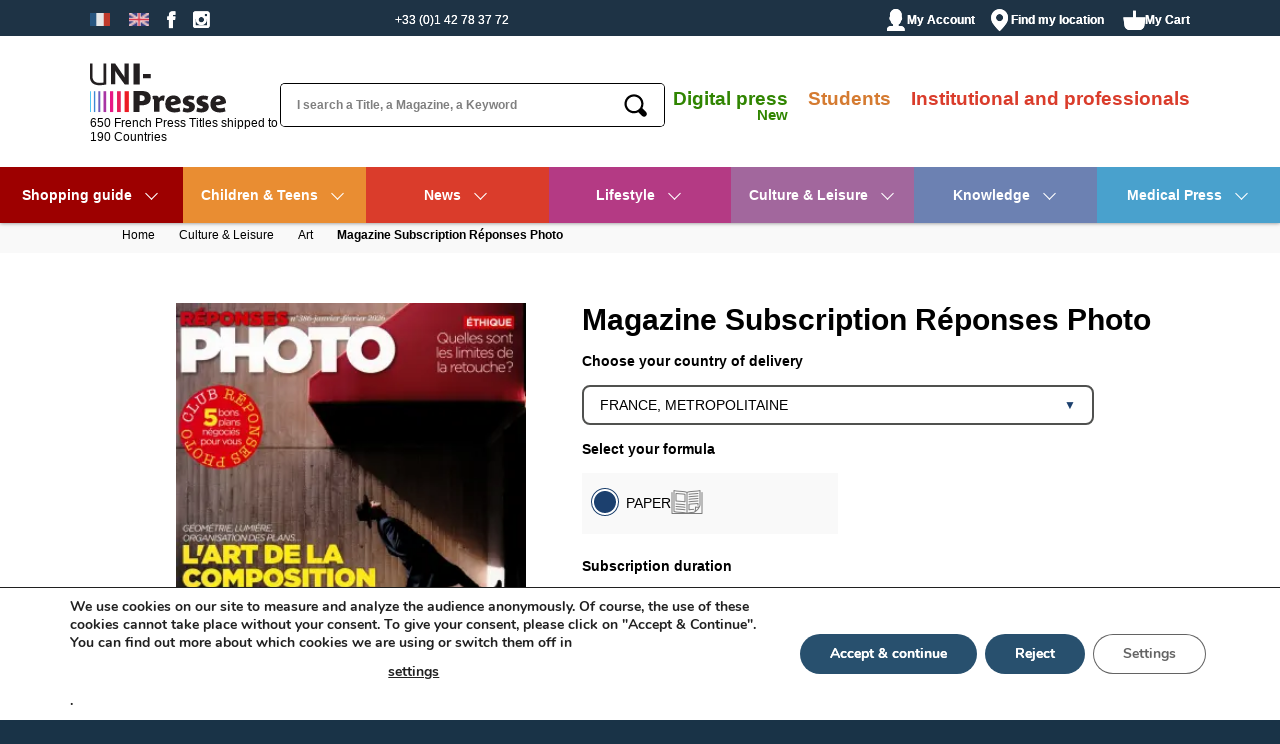

--- FILE ---
content_type: text/html; charset=UTF-8
request_url: https://www.unipresse.com/subscription/reponses-photo/
body_size: 20561
content:
<!DOCTYPE html>
<html lang="en-US" class="no-js">
<head>
    <base href="/">
    <script>
var dataLayer = window.dataLayer = window.dataLayer || [];
    </script>
    
    <meta http-equiv="X-UA-Compatible" content="IE=edge">
    <meta charset="UTF-8">
    <meta name="viewport" content="width=device-width, height=device-height, initial-scale=1" />
    <title>Réponses Photo - Art &amp; Photography Magazines - UNI-Presse</title>
    <link rel="shortcut icon" href="/favicon.ico" />
    <link rel="stylesheet" href="https://use.typekit.net/led1qsw.css">
    <meta name='robots' content='index, follow, max-image-preview:large, max-snippet:-1, max-video-preview:-1' />
	<style>img:is([sizes="auto" i], [sizes^="auto," i]) { contain-intrinsic-size: 3000px 1500px }</style>
	<link rel="alternate" hreflang="fr" href="https://www.uni-presse.fr/abonnement/reponses-photo/" />
<link rel="alternate" hreflang="en" href="https://www.unipresse.com/subscription/reponses-photo/" />
<link rel="alternate" hreflang="x-default" href="https://www.uni-presse.fr/abonnement/reponses-photo/" />
<script type="text/javascript">
var upApiEndpoint = "https://api.unipresse.com/";
var upApiKey = "d9810bfee79954116e351a6f2e9bf008";
var upLang = "fr";
var i18n = {"tabs":{"paper":"Print","digital":"Digital","student":"Student"}};
</script>
	<!-- This site is optimized with the Yoast SEO Premium plugin v24.6 (Yoast SEO v24.6) - https://yoast.com/wordpress/plugins/seo/ -->
	<meta name="description" content="Check out our Réponses Photo subscription! UNI-Presse has your favorite French publications at great prices. We ship to over 190 countries!" />
	<link rel="canonical" href="https://www.unipresse.com/subscription/reponses-photo/" />
	<meta property="og:locale" content="en_US" />
	<meta property="og:type" content="article" />
	<meta property="og:title" content="Magazine Subscription Réponses Photo" />
	<meta property="og:description" content="Check out our Réponses Photo subscription! UNI-Presse has your favorite French publications at great prices. We ship to over 190 countries!" />
	<meta property="og:url" content="https://www.unipresse.com/subscription/reponses-photo/" />
	<meta property="og:site_name" content="Uni-Presse" />
	<meta property="article:publisher" content="https://www.facebook.com/UniPresse/" />
	<meta property="article:modified_time" content="2025-10-30T11:05:11+00:00" />
	<meta property="og:image" content="https://www.unipresse.com/content/uploads/2021/02/Reponses-Photo-couv.jpg" />
	<meta property="og:image:width" content="700" />
	<meta property="og:image:height" content="890" />
	<meta property="og:image:type" content="image/jpeg" />
	<meta name="twitter:card" content="summary_large_image" />
	<meta name="twitter:label1" content="Est. reading time" />
	<meta name="twitter:data1" content="2 minutes" />
	<script type="application/ld+json" class="yoast-schema-graph">{"@context":"https://schema.org","@graph":[{"@type":"WebPage","@id":"https://www.unipresse.com/subscription/reponses-photo/","url":"https://www.unipresse.com/subscription/reponses-photo/","name":"Réponses Photo - Art & Photography Magazines - UNI-Presse","isPartOf":{"@id":"https://www.uni-presse.fr/#website"},"primaryImageOfPage":{"@id":"https://www.unipresse.com/subscription/reponses-photo/#primaryimage"},"image":{"@id":"https://www.unipresse.com/subscription/reponses-photo/#primaryimage"},"thumbnailUrl":"https://www.unipresse.com/content/uploads/2021/02/Reponses-Photo-couv.jpg","datePublished":"2021-03-04T09:04:37+00:00","dateModified":"2025-10-30T11:05:11+00:00","description":"Check out our Réponses Photo subscription! UNI-Presse has your favorite French publications at great prices. We ship to over 190 countries!","breadcrumb":{"@id":"https://www.unipresse.com/subscription/reponses-photo/#breadcrumb"},"inLanguage":"en-US","potentialAction":[{"@type":"ReadAction","target":["https://www.unipresse.com/subscription/reponses-photo/"]}]},{"@type":"ImageObject","inLanguage":"en-US","@id":"https://www.unipresse.com/subscription/reponses-photo/#primaryimage","url":"https://www.unipresse.com/content/uploads/2021/02/Reponses-Photo-couv.jpg","contentUrl":"https://www.unipresse.com/content/uploads/2021/02/Reponses-Photo-couv.jpg","width":700,"height":890,"caption":"Abonnement Réponses Photo"},{"@type":"BreadcrumbList","@id":"https://www.unipresse.com/subscription/reponses-photo/#breadcrumb","itemListElement":[{"@type":"ListItem","position":1,"name":"Home","item":"https://www.unipresse.com/"},{"@type":"ListItem","position":2,"name":"Titres","item":"https://www.uni-presse.fr/abonnement/"},{"@type":"ListItem","position":3,"name":"Magazine Subscription Réponses Photo"}]},{"@type":"WebSite","@id":"https://www.uni-presse.fr/#website","url":"https://www.uni-presse.fr/","name":"Uni-Presse","description":"650 titres de presse française expédiés dans plus de 190 pays","publisher":{"@id":"https://www.uni-presse.fr/#organization"},"potentialAction":[{"@type":"SearchAction","target":{"@type":"EntryPoint","urlTemplate":"https://www.uni-presse.fr/?s={search_term_string}"},"query-input":{"@type":"PropertyValueSpecification","valueRequired":true,"valueName":"search_term_string"}}],"inLanguage":"en-US"},{"@type":"Organization","@id":"https://www.uni-presse.fr/#organization","name":"UNI-Presse","url":"https://www.uni-presse.fr/","logo":{"@type":"ImageObject","inLanguage":"en-US","@id":"https://www.uni-presse.fr/#/schema/logo/image/","url":"https://www.unipresse.com/content/uploads/2025/12/Logo-UP-WP-696-x-696-px.png","contentUrl":"https://www.unipresse.com/content/uploads/2025/12/Logo-UP-WP-696-x-696-px.png","width":696,"height":696,"caption":"UNI-Presse"},"image":{"@id":"https://www.uni-presse.fr/#/schema/logo/image/"},"sameAs":["https://www.facebook.com/UniPresse/","https://www.instagram.com/uni_presse/","https://www.linkedin.com/company/uni-presse/"],"description":"UNI-Presse, association loi 1901, se consacre à la promotion et au rayonnement de la culture et de la langue française à l’échelle mondiale. Fondée en 1948 à partir du Service d’Exportation de l’Union Syndicale de la Presse Périodique (créée en 1946), UNI-Presse réunit aujourd’hui les principaux éditeurs français dans divers secteurs : grand public, scientifique, médical, juridique, technique, littéraire, et bien d’autres. Chaque année, l’association aide plus de 7000 publications françaises, grand public et spécialisées, à renforcer leur notoriété et à étendre leur diffusion dans plus de 190 pays.","email":"serviceclient@uni-presse.fr","telephone":"0142783772","legalName":"UNI-Presse","foundingDate":"2001-01-05","vatID":"FR 30448794271","taxID":"448 794 271 00024","numberOfEmployees":{"@type":"QuantitativeValue","minValue":"1","maxValue":"10"}}]}</script>
	<!-- / Yoast SEO Premium plugin. -->


<link rel='stylesheet' id='up-css-css' href='https://www.unipresse.com/content/themes/unipresse/assets/css/unipresse.min.css?ver=1.4.5' type='text/css' media='all' />
<link rel='stylesheet' id='sib-front-css-css' href='https://www.unipresse.com/content/plugins/mailin/css/mailin-front.css?ver=6.8.3' type='text/css' media='all' />
<link rel='stylesheet' id='moove_gdpr_frontend-css' href='https://www.unipresse.com/content/plugins/gdpr-cookie-compliance/dist/styles/gdpr-main.css?ver=5.0.9' type='text/css' media='all' />
<style id='moove_gdpr_frontend-inline-css' type='text/css'>
#moove_gdpr_cookie_modal,#moove_gdpr_cookie_info_bar,.gdpr_cookie_settings_shortcode_content{font-family:&#039;Nunito&#039;,sans-serif}#moove_gdpr_save_popup_settings_button{background-color:#373737;color:#fff}#moove_gdpr_save_popup_settings_button:hover{background-color:#000}#moove_gdpr_cookie_info_bar .moove-gdpr-info-bar-container .moove-gdpr-info-bar-content a.mgbutton,#moove_gdpr_cookie_info_bar .moove-gdpr-info-bar-container .moove-gdpr-info-bar-content button.mgbutton{background-color:#28506e}#moove_gdpr_cookie_modal .moove-gdpr-modal-content .moove-gdpr-modal-footer-content .moove-gdpr-button-holder a.mgbutton,#moove_gdpr_cookie_modal .moove-gdpr-modal-content .moove-gdpr-modal-footer-content .moove-gdpr-button-holder button.mgbutton,.gdpr_cookie_settings_shortcode_content .gdpr-shr-button.button-green{background-color:#28506e;border-color:#28506e}#moove_gdpr_cookie_modal .moove-gdpr-modal-content .moove-gdpr-modal-footer-content .moove-gdpr-button-holder a.mgbutton:hover,#moove_gdpr_cookie_modal .moove-gdpr-modal-content .moove-gdpr-modal-footer-content .moove-gdpr-button-holder button.mgbutton:hover,.gdpr_cookie_settings_shortcode_content .gdpr-shr-button.button-green:hover{background-color:#fff;color:#28506e}#moove_gdpr_cookie_modal .moove-gdpr-modal-content .moove-gdpr-modal-close i,#moove_gdpr_cookie_modal .moove-gdpr-modal-content .moove-gdpr-modal-close span.gdpr-icon{background-color:#28506e;border:1px solid #28506e}#moove_gdpr_cookie_info_bar span.moove-gdpr-infobar-allow-all.focus-g,#moove_gdpr_cookie_info_bar span.moove-gdpr-infobar-allow-all:focus,#moove_gdpr_cookie_info_bar button.moove-gdpr-infobar-allow-all.focus-g,#moove_gdpr_cookie_info_bar button.moove-gdpr-infobar-allow-all:focus,#moove_gdpr_cookie_info_bar span.moove-gdpr-infobar-reject-btn.focus-g,#moove_gdpr_cookie_info_bar span.moove-gdpr-infobar-reject-btn:focus,#moove_gdpr_cookie_info_bar button.moove-gdpr-infobar-reject-btn.focus-g,#moove_gdpr_cookie_info_bar button.moove-gdpr-infobar-reject-btn:focus,#moove_gdpr_cookie_info_bar span.change-settings-button.focus-g,#moove_gdpr_cookie_info_bar span.change-settings-button:focus,#moove_gdpr_cookie_info_bar button.change-settings-button.focus-g,#moove_gdpr_cookie_info_bar button.change-settings-button:focus{-webkit-box-shadow:0 0 1px 3px #28506e;-moz-box-shadow:0 0 1px 3px #28506e;box-shadow:0 0 1px 3px #28506e}#moove_gdpr_cookie_modal .moove-gdpr-modal-content .moove-gdpr-modal-close i:hover,#moove_gdpr_cookie_modal .moove-gdpr-modal-content .moove-gdpr-modal-close span.gdpr-icon:hover,#moove_gdpr_cookie_info_bar span[data-href]>u.change-settings-button{color:#28506e}#moove_gdpr_cookie_modal .moove-gdpr-modal-content .moove-gdpr-modal-left-content #moove-gdpr-menu li.menu-item-selected a span.gdpr-icon,#moove_gdpr_cookie_modal .moove-gdpr-modal-content .moove-gdpr-modal-left-content #moove-gdpr-menu li.menu-item-selected button span.gdpr-icon{color:inherit}#moove_gdpr_cookie_modal .moove-gdpr-modal-content .moove-gdpr-modal-left-content #moove-gdpr-menu li a span.gdpr-icon,#moove_gdpr_cookie_modal .moove-gdpr-modal-content .moove-gdpr-modal-left-content #moove-gdpr-menu li button span.gdpr-icon{color:inherit}#moove_gdpr_cookie_modal .gdpr-acc-link{line-height:0;font-size:0;color:transparent;position:absolute}#moove_gdpr_cookie_modal .moove-gdpr-modal-content .moove-gdpr-modal-close:hover i,#moove_gdpr_cookie_modal .moove-gdpr-modal-content .moove-gdpr-modal-left-content #moove-gdpr-menu li a,#moove_gdpr_cookie_modal .moove-gdpr-modal-content .moove-gdpr-modal-left-content #moove-gdpr-menu li button,#moove_gdpr_cookie_modal .moove-gdpr-modal-content .moove-gdpr-modal-left-content #moove-gdpr-menu li button i,#moove_gdpr_cookie_modal .moove-gdpr-modal-content .moove-gdpr-modal-left-content #moove-gdpr-menu li a i,#moove_gdpr_cookie_modal .moove-gdpr-modal-content .moove-gdpr-tab-main .moove-gdpr-tab-main-content a:hover,#moove_gdpr_cookie_info_bar.moove-gdpr-dark-scheme .moove-gdpr-info-bar-container .moove-gdpr-info-bar-content a.mgbutton:hover,#moove_gdpr_cookie_info_bar.moove-gdpr-dark-scheme .moove-gdpr-info-bar-container .moove-gdpr-info-bar-content button.mgbutton:hover,#moove_gdpr_cookie_info_bar.moove-gdpr-dark-scheme .moove-gdpr-info-bar-container .moove-gdpr-info-bar-content a:hover,#moove_gdpr_cookie_info_bar.moove-gdpr-dark-scheme .moove-gdpr-info-bar-container .moove-gdpr-info-bar-content button:hover,#moove_gdpr_cookie_info_bar.moove-gdpr-dark-scheme .moove-gdpr-info-bar-container .moove-gdpr-info-bar-content span.change-settings-button:hover,#moove_gdpr_cookie_info_bar.moove-gdpr-dark-scheme .moove-gdpr-info-bar-container .moove-gdpr-info-bar-content button.change-settings-button:hover,#moove_gdpr_cookie_info_bar.moove-gdpr-dark-scheme .moove-gdpr-info-bar-container .moove-gdpr-info-bar-content u.change-settings-button:hover,#moove_gdpr_cookie_info_bar span[data-href]>u.change-settings-button,#moove_gdpr_cookie_info_bar.moove-gdpr-dark-scheme .moove-gdpr-info-bar-container .moove-gdpr-info-bar-content a.mgbutton.focus-g,#moove_gdpr_cookie_info_bar.moove-gdpr-dark-scheme .moove-gdpr-info-bar-container .moove-gdpr-info-bar-content button.mgbutton.focus-g,#moove_gdpr_cookie_info_bar.moove-gdpr-dark-scheme .moove-gdpr-info-bar-container .moove-gdpr-info-bar-content a.focus-g,#moove_gdpr_cookie_info_bar.moove-gdpr-dark-scheme .moove-gdpr-info-bar-container .moove-gdpr-info-bar-content button.focus-g,#moove_gdpr_cookie_info_bar.moove-gdpr-dark-scheme .moove-gdpr-info-bar-container .moove-gdpr-info-bar-content a.mgbutton:focus,#moove_gdpr_cookie_info_bar.moove-gdpr-dark-scheme .moove-gdpr-info-bar-container .moove-gdpr-info-bar-content button.mgbutton:focus,#moove_gdpr_cookie_info_bar.moove-gdpr-dark-scheme .moove-gdpr-info-bar-container .moove-gdpr-info-bar-content a:focus,#moove_gdpr_cookie_info_bar.moove-gdpr-dark-scheme .moove-gdpr-info-bar-container .moove-gdpr-info-bar-content button:focus,#moove_gdpr_cookie_info_bar.moove-gdpr-dark-scheme .moove-gdpr-info-bar-container .moove-gdpr-info-bar-content span.change-settings-button.focus-g,span.change-settings-button:focus,button.change-settings-button.focus-g,button.change-settings-button:focus,#moove_gdpr_cookie_info_bar.moove-gdpr-dark-scheme .moove-gdpr-info-bar-container .moove-gdpr-info-bar-content u.change-settings-button.focus-g,#moove_gdpr_cookie_info_bar.moove-gdpr-dark-scheme .moove-gdpr-info-bar-container .moove-gdpr-info-bar-content u.change-settings-button:focus{color:#28506e}#moove_gdpr_cookie_modal .moove-gdpr-branding.focus-g span,#moove_gdpr_cookie_modal .moove-gdpr-modal-content .moove-gdpr-tab-main a.focus-g,#moove_gdpr_cookie_modal .moove-gdpr-modal-content .moove-gdpr-tab-main .gdpr-cd-details-toggle.focus-g{color:#28506e}#moove_gdpr_cookie_modal.gdpr_lightbox-hide{display:none}
</style>
<script type="text/javascript" src="https://www.unipresse.com/content/angular-app/vendor.js?ver=2.0.7" id="up-vendor-js"></script>
<script type="text/javascript" src="https://www.unipresse.com/content/themes/unipresse/assets/js/single-title.js?ver=0.0.1" id="up-single-title-js"></script>
<script type="text/javascript" src="https://www.unipresse.com/content/angular-app/unipresse-b2c.js?ver=3.4.6" id="up-angular-js"></script>
<script type="text/javascript" id="wpml-xdomain-data-js-extra">
/* <![CDATA[ */
var wpml_xdomain_data = {"css_selector":"wpml-ls-item","ajax_url":"https:\/\/www.unipresse.com\/wp-admin\/admin-ajax.php","current_lang":"en","_nonce":"45bf11b79e"};
/* ]]> */
</script>
<script type="text/javascript" src="https://www.unipresse.com/content/plugins/sitepress-multilingual-cms/res/js/xdomain-data.js?ver=484900" id="wpml-xdomain-data-js" defer="defer" data-wp-strategy="defer"></script>
<script type="text/javascript" src="https://www.unipresse.com/wp-includes/js/jquery/jquery.min.js?ver=3.7.1" id="jquery-core-js"></script>
<script type="text/javascript" src="https://www.unipresse.com/wp-includes/js/jquery/jquery-migrate.min.js?ver=3.4.1" id="jquery-migrate-js"></script>
<script type="text/javascript" id="sib-front-js-js-extra">
/* <![CDATA[ */
var sibErrMsg = {"invalidMail":"Please fill out valid email address","requiredField":"Please fill out required fields","invalidDateFormat":"Please fill out valid date format","invalidSMSFormat":"Please fill out valid phone number"};
var ajax_sib_front_object = {"ajax_url":"https:\/\/www.unipresse.com\/wp-admin\/admin-ajax.php","ajax_nonce":"6a03f0e688","flag_url":"https:\/\/www.unipresse.com\/content\/plugins\/mailin\/img\/flags\/"};
/* ]]> */
</script>
<script type="text/javascript" src="https://www.unipresse.com/content/plugins/mailin/js/mailin-front.js?ver=1762528471" id="sib-front-js-js"></script>
<link rel='shortlink' href='https://www.unipresse.com/?p=18538' />
<link rel="alternate" title="oEmbed (JSON)" type="application/json+oembed" href="https://www.unipresse.com/wp-json/oembed/1.0/embed?url=https%3A%2F%2Fwww.unipresse.com%2Fsubscription%2Freponses-photo%2F" />
<link rel="alternate" title="oEmbed (XML)" type="text/xml+oembed" href="https://www.unipresse.com/wp-json/oembed/1.0/embed?url=https%3A%2F%2Fwww.unipresse.com%2Fsubscription%2Freponses-photo%2F&#038;format=xml" />
      <meta name="onesignal" content="wordpress-plugin"/>
            <script>

      window.OneSignalDeferred = window.OneSignalDeferred || [];

      OneSignalDeferred.push(function(OneSignal) {
        var oneSignal_options = {};
        window._oneSignalInitOptions = oneSignal_options;

        oneSignal_options['serviceWorkerParam'] = { scope: '/' };
oneSignal_options['serviceWorkerPath'] = 'OneSignalSDKWorker.js.php';

        OneSignal.Notifications.setDefaultUrl("https://www.unipresse.com");

        oneSignal_options['wordpress'] = true;
oneSignal_options['appId'] = 'f66a4126-195d-4c13-af23-f3b6560b13b8';
oneSignal_options['allowLocalhostAsSecureOrigin'] = true;
oneSignal_options['welcomeNotification'] = { };
oneSignal_options['welcomeNotification']['title'] = "-3% de réduction pour vous ☺*";
oneSignal_options['welcomeNotification']['message'] = "CODE PROMO : \&#039;BIENVENUE\&#039; *Remise non-cumulable avec les offres en cours, limitée à une utilisation par client. Hors titre La Hulotte et titres de La Société Générale de la Presse.";
oneSignal_options['path'] = "https://www.unipresse.com/content/plugins/onesignal-free-web-push-notifications/sdk_files/";
oneSignal_options['safari_web_id'] = "web.onesignal.auto.13169687-b109-4155-bbf4-37fb1a1576f8";
oneSignal_options['persistNotification'] = true;
oneSignal_options['promptOptions'] = { };
oneSignal_options['promptOptions']['actionMessage'] = "Recevez un code de 3% immédiatement en autorisant les notifications";
oneSignal_options['promptOptions']['acceptButtonText'] = "Autoriser";
oneSignal_options['promptOptions']['cancelButtonText'] = "Refuser";
oneSignal_options['promptOptions']['siteName'] = "https://www.uni-presse.fr";
oneSignal_options['promptOptions']['autoAcceptTitle'] = "Autoriser";
              OneSignal.init(window._oneSignalInitOptions);
              OneSignal.Slidedown.promptPush()      });

      function documentInitOneSignal() {
        var oneSignal_elements = document.getElementsByClassName("OneSignal-prompt");

        var oneSignalLinkClickHandler = function(event) { OneSignal.Notifications.requestPermission(); event.preventDefault(); };        for(var i = 0; i < oneSignal_elements.length; i++)
          oneSignal_elements[i].addEventListener('click', oneSignalLinkClickHandler, false);
      }

      if (document.readyState === 'complete') {
           documentInitOneSignal();
      }
      else {
           window.addEventListener("load", function(event){
               documentInitOneSignal();
          });
      }
    </script>
    <script>
    const UP_WP_LANG = 'en';
    const UP_WP_LOCALE = '';
    </script>
</head>
<body class="onload single">
<div id="upWpLang" data-wplang="en"></div> 
<header>
    <nav id="top">
	<ul class="justify">
		<li>
			        <ul class="lang-chooser menu">
                            <li class=""><a href="https://www.uni-presse.fr/abonnement/reponses-photo/"><img class="lang-chooser-flag" src="https://www.unipresse.com/content/themes/unipresse/assets/img/flags/fr.png" width="17" height="11" alt="Français"></a></li>
                            <li class="active"><a href="https://www.unipresse.com/subscription/reponses-photo/"><img class="lang-chooser-flag" src="https://www.unipresse.com/content/themes/unipresse/assets/img/flags/en.png" width="17" height="11" alt="English"></a></li>
                    </ul>
        			<ul class="menu socialbar">
	<li>
		<a href="https://www.facebook.com/UniPresse" target="_blank" title="Follow Us on Facebook">
			<span class="label">Follow Us on Facebook</span>
			<span class="icon-facebook"></span>
		</a>
	</li>
    <li>
        <a href="https://www.instagram.com/uni_presse/" target="_blank" title="Follow Us on Instagram">
            <span class="label">Follow Us on Instagram</span>
            <span class="icon-instagram"></span>
        </a>
    </li>
	</ul>

			<li class="active">&nbsp;</li>
			<li class="" id="numberLink"><a href="mailto:serviceclient@uni-presse.fr" style="font-size:12px">+33 (0)1 42 78 37 72</a></li>
                    
            <ul id="user" class="menu pro"><li id="menu-item-5910" class="menu-item-5910"><a href="https://pro.uni-presse.fr/en/">Professional Site</a></li>
</ul>		</li>
		<li>
			  <ul id="user" class="menu">
                	<li>
		<a href="https://www.unipresse.com/log-in/" title="My Account" class="">
			<span class="icon icon-user"></span>
			<span class="">My Account</span>
		</a>
	</li>
    	<li>
		<a href="https://www.unipresse.com/locate/" title="Find my location" class="">
			<span class="icon icon-location"></span>
			<span class="">Find my location</span>
		</a>
	</li>
	<li>
		<a href="javascript:void(0);" title="My Cart" data-rel="#overlay-cart" class="overlayON">
			<span class="icon icon-cart"></span>
                        <element-cart-counter>
            </element-cart-counter>
            			<span>My Cart</span>
		</a>
	</li>
</ul>
		</li>
	</ul>
</nav>
    <div id="heading">
	<div class="logo">
		<a href="https://www.unipresse.com" title="Homepage">
			<svg xmlns="http://www.w3.org/2000/svg" viewBox="0 0 178.1 64">
  <path fill="#231f20" d="M17.8 0v24.8c-1.4.3-3.2.5-4.9.5-6.4 0-9.6-2.7-9.6-8.3V0H-.2v16.6c0 7.7 4.4 11.8 12.6 11.8 2.6 0 5.6-.3 8.4-.9l.4-.1V0h-3.4M45.4 27.3l-9.8-13.6c-1.4-1.9-2.1-3.6-2.4-4.2h-.1v17.7h-5.6V0H33l9.7 14.1c1.5 2.1 2.4 3.7 2.5 4.4h.1V0h5.6v27.3h-5.5M57 0h8v27.3h-8zM69.4 13.6h10.1v5.7H69.4zM68.1 54.6h-3.2v8.7h-8V36h10.7c2.2 0 11.9-.4 11.9 8.9.1 8.3-6.6 9.7-11.4 9.7m-.6-13H65V49h2.6c1.8 0 4.1-.7 4.1-3.7-.1-3.2-2.7-3.7-4.2-3.7zM96.7 49.1c-.7-.5-1.6-.8-2.4-.8-1.3 0-2 .4-2.4.8-.7.6-.8 1.3-.8 2.6v11.5h-7.3V48.1c0-.7-.1-1.4-.8-1.4-.2 0-.6.1-.8.2l-.3-4.4c1-.2 2.5-.5 3.9-.5 3.4 0 4.2 1.8 4.4 3.4 1.3-1.8 2.8-3.6 5.6-3.6.8 0 1.6.2 2.2.4l-1.3 6.9M105.8 54.7c0 .2 0 .2.1.3.4 2.6 2.5 3.7 5.8 3.7 1.9 0 3.9-.6 5.4-1.2l1.3 5.1c-2.1.8-4.9 1.4-7.8 1.4-6.8 0-12-3.6-12-10.9 0-6.4 3.9-11.3 10.7-11.3 6.3 0 9.9 3.9 9.7 9.9-3.7 1.8-8.6 3-13.2 3m3.2-8.4c-2.4 0-3.4 1.9-3.4 3.9 2.4-.1 4.5-.4 6.4-1.3 0-1.3-1.1-2.6-3-2.6zM127.8 64c-2.5 0-4.9-.6-6.6-1.2l1.4-5.2c1.4.7 3.2 1.3 4.8 1.3 1.3 0 2.5-.5 2.5-1.5 0-1.1-1.3-1.5-2.3-1.8L126 55c-2.5-.9-4.5-2.6-4.5-5.7 0-4.3 3.4-7.4 9-7.4 2.4 0 4.5.6 6.3 1.1l-1.4 5c-1.4-.6-3-1.1-4.5-1.1-1.7 0-2.2.7-2.2 1.4 0 .8.9 1.2 1.8 1.5l1.6.5c2.9 1 5.3 2.5 5.3 6.1 0 4.8-3.9 7.6-9.6 7.6M145.9 64c-2.5 0-4.9-.6-6.7-1.2l1.4-5.2c1.4.7 3.2 1.3 4.8 1.3 1.4 0 2.5-.5 2.5-1.5 0-1.1-1.3-1.5-2.3-1.8L144 55c-2.5-.9-4.5-2.6-4.5-5.7 0-4.3 3.4-7.4 9.1-7.4 2.4 0 4.5.6 6.3 1.1l-1.4 5c-1.4-.6-3-1.1-4.5-1.1-1.7 0-2.2.7-2.2 1.4 0 .8.9 1.2 1.8 1.5l1.6.5c2.9 1 5.3 2.5 5.3 6.1 0 4.8-3.8 7.6-9.6 7.6M164.9 54.7c0 .2 0 .2.1.3.4 2.6 2.5 3.7 5.8 3.7 1.9 0 3.9-.6 5.4-1.2l1.3 5.1c-2.1.8-4.9 1.4-7.8 1.4-6.8 0-12-3.6-12-10.9 0-6.4 3.9-11.3 10.7-11.3 6.3 0 9.9 3.9 9.7 9.9-3.7 1.8-8.6 3-13.2 3m3.2-8.4c-2.4 0-3.4 1.9-3.4 3.9 2.4-.1 4.5-.4 6.4-1.3 0-1.3-1.1-2.6-3-2.6z"/>
  <path fill="#ec1c24" d="M45.3 36.2h5.6v27.3h-5.6z"/>
  <path fill="#e81d5c" d="M35.4 36.2h4.9v27.3h-4.9z"/>
  <path fill="#00adee" d="M0 36.2h.9v27.3H0z"/>
  <path fill="#3c87d5" d="M5.1 36.2h1.8v27.3H5.1z"/>
  <path fill="#6d5fbe" d="M10.9 36.2h2.6v27.3h-2.6z"/>
  <path fill="#a834a4" d="M17.7 36.2h3.5v27.3h-3.5z"/>
  <path fill="#e81886" d="M26.2 36.2h4.2v27.3h-4.2z"/>
</svg>			<span class="hidden">UNI-Presse</span>
		</a>
		<div class="baseline_logo">650 French Press Titles shipped to 190 Countries</div>
	</div>
			<form method="get" action="https://www.unipresse.com/">
    <div class="input-container">
        <input id="search-input" type="text" name="s"  placeholder="I search a Title, a Magazine, a Keyword " />
        <input type="hidden" name="post_type" value="title" />
       	<button class="submit" onclick="submitsearch();">
            <span class="icon-search"></span>
            <span class="label">ok</span>
        </button>
    </div>
</form>
<script>
	function submitsearch() {
	dataLayer.push({
	  'event': 'search',
	  'eventAction': 'search'
	});
	}
</script>	<div class="searchbar">
		<div class="baseline">
			<a id="digital-menu" href="/digital-press/" style="color: rgb(48, 133, 1);">Digital press</a>

			<a href="/student-offers/" style="color: #D57B31;">Students</a>
			<a href="https://pro.uni-presse.fr/en/" style="color:#DA3C2B;">Institutional and professionals</a>
		</div>
		<form method="get" action="https://www.unipresse.com/">
    <div class="input-container">
        <input id="search-input" type="text" name="s"  placeholder="I search a Title, a Magazine, a Keyword " />
        <input type="hidden" name="post_type" value="title" />
       	<button class="submit" onclick="submitsearch();">
            <span class="icon-search"></span>
            <span class="label">ok</span>
        </button>
    </div>
</form>
<script>
	function submitsearch() {
	dataLayer.push({
	  'event': 'search',
	  'eventAction': 'search'
	});
	}
</script>	</div>
	<div class="min">
		<a id="searchbar-expand" href="javascript:void(0);" title="Show Results">
			<span class="label">Show Results</span>
			<span class="icon-search"></span>
		</a>
		<a id="primary-expand" href="javascript:void(0);" title="View Menu Options">
			<span class="label">View Menu Options</span>
			<span class="icon-expand"></span>
		</a>
	</div>
	</div>
    <nav id="primary">
	<ul class="main mobile menu">
      <li><a href="https://www.unipresse.com/magazines/children-teens/" title="" class="orange">Children &amp; Teens</a></li>
      <li><a href="https://www.unipresse.com/magazines/news/" title="" class="red">News</a></li>
      <li><a href="https://www.unipresse.com/magazines/lifestyle/" title="" class="pink">Lifestyle</a></li>
      <li><a href="https://www.unipresse.com/magazines/culture-leisure/" title="" class="green">Culture &amp; Leisure</a></li>
      <li><a href="https://www.unipresse.com/magazines/knowledge/" title="" class="blue">Knowledge</a></li>
      <li><a href="https://www.unipresse.com/magazines/medical-press/" title="" class="cyan">Medical Press</a></li>
  </ul>
	<div id="main-nav" class="stellarnav">
    <style>
    .noel {
        background-color:#a10000;
         animation: mymove 2s infinite;
          animation-direction: alternate;
    }
    @keyframes mymove {
      from {background-color: #a10000;}
      to {background-color: #470404;}
    }

    </style><ul><li class="noel red"><a href="/subscription-offers/shopping-guide/">Shopping guide</a>
          <ul>
                <li class=""><a href="/subscription-offers/for-children-let-us-help-you-find-the-right-pick">Children</a></li>
                <li class=""><a href="/subscription-offers/for-her-let-us-help-you-find-the-right-pick">For her</a></li>
                <li class=""><a href="/subscription-offers/for-him-let-us-help-you-find-the-right-pick">For him</a></li>
        </ul> 
        </li>
        <li  class="orange"><a href="https://www.unipresse.com/magazines/children-teens/">Children &amp; Teens</a><ul><li><a href="https://www.unipresse.com/magazines/children-teens/age-en/" title="Age">Age</a><ul>
                            
                            <li class=""><a href="https://www.unipresse.com/magazines/children-teens/age-en/infants-under-3-years-en-en/" title="Infants (under 3 years)">Infants (under 3 years)</a></li>
                            <li class=""><a href="https://www.unipresse.com/magazines/children-teens/age-en/early-childhood-3-6-years-en/" title="Early Childhood (3-6 years)">Early Childhood (3-6 years)</a></li>
                            <li class=""><a href="https://www.unipresse.com/magazines/children-teens/age-en/kids-6-9-years-en/" title="Kids (6-9 years)">Kids (6-9 years)</a></li>
                            <li class=""><a href="https://www.unipresse.com/magazines/children-teens/age-en/preteen-9-13-years-en/" title="Preteen (9-13 years)">Preteen (9-13 years)</a></li>
                            <li><a href="https://www.unipresse.com/magazines/children-teens/age-en/teens-13-18-years-en/" title="Teens (13-18 years)">Teens (13-18 years)</a></li> 

                            </ul></li><li><a href="https://www.unipresse.com/magazines/children-teens/by-area-of-interest/" title="Area of Interest">Area of Interest</a><ul><li><a href="https://www.unipresse.com/magazines/children-teens/by-area-of-interest/discovery-and-adventures/" title="Discovery and Adventures">Discovery and Adventures</a></li><li><a href="https://www.unipresse.com/magazines/children-teens/by-area-of-interest/discovery-and-adventure/" title="Early Learning">Early Learning</a></li><li><a href="https://www.unipresse.com/magazines/children-teens/by-area-of-interest/languages/" title="Languages">Languages</a></li><li><a href="https://www.unipresse.com/magazines/children-teens/by-area-of-interest/leisure/" title="Leisure">Leisure</a></li><li><a href="https://www.unipresse.com/magazines/children-teens/by-area-of-interest/actus-jeunesse/" title="News">News</a></li><li><a href="https://www.unipresse.com/magazines/children-teens/by-area-of-interest/art-and-literature/" title="Reading">Reading</a></li><li><a href="https://www.unipresse.com/magazines/children-teens/by-area-of-interest/religious/" title="Religious">Religious</a></li><li><a href="https://www.unipresse.com/magazines/children-teens/by-area-of-interest/small-heros/" title="Small Heros">Small Heros</a></li></ul></li><li><a href="https://www.unipresse.com/magazines/children-teens/by-publisher-en/" title="Publisher">Publisher</a><ul><li><a href="https://www.unipresse.com/magazines/children-teens/by-publisher-en/bayard-presse-en/" title="Bayard Presse">Bayard Presse</a></li><li><a href="https://www.unipresse.com/magazines/children-teens/by-publisher-en/disney-hachette-presse-en/" title="Disney Hachette Presse">Disney Hachette Presse</a></li><li><a href="https://www.unipresse.com/magazines/children-teens/by-publisher-en/editions-arola-sotiaf-en/" title="Editions Arola / SOTIAF">Editions Arola / SOTIAF</a></li><li><a href="https://www.unipresse.com/magazines/children-teens/by-publisher-en/editions-biscoto-en/" title="Editions Biscoto">Editions Biscoto</a></li><li><a href="https://www.unipresse.com/magazines/children-teens/by-publisher-en/editions-dupuis-en/" title="Editions Dupuis">Editions Dupuis</a></li><li><a href="https://www.unipresse.com/magazines/children-teens/by-publisher-en/editions-faton-en/" title="Editions Faton">Editions Faton</a></li><li><a href="https://www.unipresse.com/magazines/children-teens/by-publisher-en/editions-la-poule-qui-pond-en/" title="Editions La poule qui pond">Editions La poule qui pond</a></li><li><a href="https://www.unipresse.com/magazines/children-teens/by-publisher-en/editions-passerage-en/" title="Editions Passerage">Editions Passerage</a></li><li><a href="https://www.unipresse.com/magazines/children-teens/by-publisher-en/fleurus-presse-en/" title="Fleurus Presse">Fleurus Presse</a></li><li><a href="https://www.unipresse.com/magazines/children-teens/by-publisher-en/lingua-media/" title="Lingua Media">Lingua Media</a></li><li><a href="https://www.unipresse.com/magazines/children-teens/by-publisher-en/maison-georges-en/" title="Maison Georges">Maison Georges</a></li><li><a href="https://www.unipresse.com/magazines/children-teens/by-publisher-en/megastar-en/" title="Megastar">Megastar</a></li><li><a href="https://www.unipresse.com/magazines/children-teens/by-publisher-en/milan-presse-en/" title="Milan Presse">Milan Presse</a></li><li><a href="https://www.unipresse.com/magazines/children-teens/by-publisher-en/momissime-by-publisher-en/" title="Momissime">Momissime</a></li><li><a href="https://www.unipresse.com/magazines/children-teens/by-publisher-en/play-bac-presse-en/" title="Play Bac Presse">Play Bac Presse</a></li><li><a href="https://www.unipresse.com/magazines/children-teens/by-publisher-en/salmantina-en/" title="Salmantina">Salmantina</a></li><li><a href="https://www.unipresse.com/magazines/children-teens/by-publisher-en/so-press-en/" title="So Press">So Press</a></li><li><a href="https://www.unipresse.com/magazines/children-teens/by-publisher-en/turbulences-presse-en/" title="Turbulences Presse">Turbulences Presse</a></li><li><a href="https://www.unipresse.com/magazines/children-teens/by-publisher-en/vocable-en/" title="Vocable">Vocable</a></li></ul></li></ul></li><li  class="red"><a href="https://www.unipresse.com/magazines/news/">News</a><ul><li><a href="https://www.unipresse.com/magazines/news/daily-newspapers/" title="Daily Newspapers">Daily Newspapers</a></li><li><a href="https://www.unipresse.com/magazines/news/economy-finance-en/" title="Economy / Finance">Economy / Finance</a></li><li><a href="https://www.unipresse.com/magazines/news/general-news-en/" title="General News">General News</a></li><li><a href="https://www.unipresse.com/magazines/news/history-and-archaelogy-en/" title="History and Archaelogy">History and Archaelogy</a></li><li><a href="https://www.unipresse.com/magazines/news/science-en/" title="Science">Science</a></li><li><a href="https://www.unipresse.com/magazines/news/tabloids-and-tv-guides/" title="Tabloids and TV Guides">Tabloids and TV Guides</a></li></ul></li><li  class="pink"><a href="https://www.unipresse.com/magazines/lifestyle/">Lifestyle</a><ul><li><a href="https://www.unipresse.com/magazines/lifestyle/games-and-puzzles/" title="Games and Puzzles">Games and Puzzles</a><ul><li><a href="https://www.unipresse.com/magazines/lifestyle/games-and-puzzles/arrowwords-magazine/" title="Arrowwords">Arrowwords</a></li><li><a href="https://www.unipresse.com/magazines/lifestyle/games-and-puzzles/autres-magazine-en/" title="Autres">Autres</a></li><li><a href="https://www.unipresse.com/magazines/lifestyle/games-and-puzzles/fleches-en/" title="Fléchés">Fléchés</a></li><li><a href="https://www.unipresse.com/magazines/lifestyle/games-and-puzzles/others-magazine/" title="Others">Others</a></li><li><a href="https://www.unipresse.com/magazines/lifestyle/games-and-puzzles/sudoku-magazine/" title="Sudoku">Sudoku</a></li></ul></li><li><a href="https://www.unipresse.com/magazines/lifestyle/family-en/" title="Family">Family</a></li><li><a href="https://www.unipresse.com/magazines/lifestyle/fashion-magazines/" title="Fashion">Fashion</a></li><li><a href="https://www.unipresse.com/magazines/lifestyle/food-gastronomy-en/" title="Food &amp; Gastronomy">Food &amp; Gastronomy</a></li><li><a href="https://www.unipresse.com/magazines/lifestyle/home-garden-en/" title="Home &amp; Garden">Home &amp; Garden</a></li><li><a href="https://www.unipresse.com/magazines/lifestyle/well-being/" title="Well being">Well being</a></li><li><a href="https://www.unipresse.com/magazines/lifestyle/feminine-en/" title="Women’s Interest">Women’s Interest</a></li></ul></li><li  class="green"><a href="https://www.unipresse.com/magazines/culture-leisure/">Culture &amp; Leisure</a><ul><li><a href="https://www.unipresse.com/magazines/culture-leisure/art-en/" title="Art">Art</a></li><li><a href="https://www.unipresse.com/magazines/culture-leisure/culture-society-en/" title="Culture &amp; Society">Culture &amp; Society</a></li><li><a href="https://www.unipresse.com/magazines/culture-leisure/film-en/" title="Film">Film</a></li><li><a href="https://www.unipresse.com/magazines/culture-leisure/information-technology-en/" title="Information Technology">Information Technology</a></li><li><a href="https://www.unipresse.com/magazines/culture-leisure/language/" title="Language">Language</a></li><li><a href="https://www.unipresse.com/magazines/culture-leisure/literature-theater-en/" title="Literature &amp; Theater">Literature &amp; Theater</a></li><li><a href="https://www.unipresse.com/magazines/culture-leisure/motoring-en/" title="Motoring">Motoring</a></li><li><a href="https://www.unipresse.com/magazines/culture-leisure/music-en/" title="Music">Music</a></li><li><a href="https://www.unipresse.com/magazines/culture-leisure/photography-en/" title="Photography">Photography</a></li><li><a href="https://www.unipresse.com/magazines/culture-leisure/sports-leisure-en/" title="Sports / Leisure">Sports / Leisure</a></li><li><a href="https://www.unipresse.com/magazines/culture-leisure/travel-and-adventure-en/" title="Travel and Adventure">Travel and Adventure</a></li></ul></li><li  class="blue"><a href="https://www.unipresse.com/magazines/knowledge/">Knowledge</a><ul><li><a href="https://www.unipresse.com/magazines/knowledge/economy-finance-marketing/" title="Economy / Finance / Marketing">Economy / Finance / Marketing</a><ul><li><a href="https://www.unipresse.com/magazines/knowledge/economy-finance-marketing/general-economy/" title="General Economy">General Economy</a></li><li><a href="https://www.unipresse.com/magazines/knowledge/economy-finance-marketing/management-and-finance/" title="Management and Finance">Management and Finance</a></li><li><a href="https://www.unipresse.com/magazines/knowledge/economy-finance-marketing/marketing-communication-human-ressources/" title="Marketing / Communication / Human Ressources">Marketing / Communication / Human Ressources</a></li></ul></li><li><a href="https://www.unipresse.com/magazines/knowledge/humanities-en/" title="Humanities">Humanities</a><ul><li><a href="https://www.unipresse.com/magazines/knowledge/humanities-en/education-training/" title="Education / Training">Education / Training</a></li><li><a href="https://www.unipresse.com/magazines/knowledge/humanities-en/linguistics/" title="Linguistics">Linguistics</a></li><li><a href="https://www.unipresse.com/magazines/knowledge/humanities-en/philosophy/" title="Philosophy">Philosophy</a></li><li><a href="https://www.unipresse.com/magazines/knowledge/humanities-en/religion-spirituality/" title="Religion / Spirituality">Religion / Spirituality</a></li></ul></li><li><a href="https://www.unipresse.com/magazines/knowledge/industry-technical/" title="Industry / Technical">Industry / Technical</a><ul><li><a href="https://www.unipresse.com/magazines/knowledge/industry-technical/industry/" title="Industry">Industry</a></li><li><a href="https://www.unipresse.com/magazines/knowledge/industry-technical/public-works-building/" title="Public Works Building">Public Works Building</a></li><li><a href="https://www.unipresse.com/magazines/knowledge/industry-technical/technics-and-mechanics/" title="Technics and Mechanics">Technics and Mechanics</a></li></ul></li><li><a href="https://www.unipresse.com/magazines/knowledge/law/" title="Law">Law</a><ul><li><a href="https://www.unipresse.com/magazines/knowledge/law/civil-tax-private-law/" title="Civil / Tax / Private law">Civil / Tax / Private law</a></li><li><a href="https://www.unipresse.com/magazines/knowledge/law/constitutional-public-law/" title="Constitutional / Public law">Constitutional / Public law</a></li><li><a href="https://www.unipresse.com/magazines/knowledge/law/public-private-international-law/" title="Public / Private International law">Public / Private International law</a></li><li><a href="https://www.unipresse.com/magazines/knowledge/law/specialist-law/" title="Specialist Law">Specialist Law</a></li></ul></li><li><a href="https://www.unipresse.com/magazines/knowledge/pure-science/" title="Pure Science">Pure Science</a><ul><li><a href="https://www.unipresse.com/magazines/knowledge/pure-science/astronomy-astrophysics/" title="Astronomy / Astrophysics">Astronomy / Astrophysics</a></li><li><a href="https://www.unipresse.com/magazines/knowledge/pure-science/biology/" title="Biology">Biology</a></li><li><a href="https://www.unipresse.com/magazines/knowledge/pure-science/chemistry/" title="Chemistry">Chemistry</a></li><li><a href="https://www.unipresse.com/magazines/knowledge/pure-science/mathematics/" title="Mathematics">Mathematics</a></li><li><a href="https://www.unipresse.com/magazines/knowledge/pure-science/physics/" title="Physics">Physics</a></li></ul></li><li><a href="https://www.unipresse.com/magazines/knowledge/social-sciences/" title="Social Sciences">Social Sciences</a><ul><li><a href="https://www.unipresse.com/magazines/knowledge/social-sciences/history/" title="History">History</a></li><li><a href="https://www.unipresse.com/magazines/knowledge/social-sciences/politics/" title="Politics">Politics</a></li><li><a href="https://www.unipresse.com/magazines/knowledge/social-sciences/sociology/" title="Sociology">Sociology</a></li></ul></li><li><a href="https://www.unipresse.com/magazines/knowledge/environment-ecology/" title="Environment / Ecology">Environment / Ecology</a></li></ul></li><li  class="cyan"><a href="https://www.unipresse.com/magazines/medical-press/">Medical Press</a><ul><li><a href="https://www.unipresse.com/magazines/medical-press/biology-pathology/" title="Biology / Pathology">Biology / Pathology</a><ul><li><a href="https://www.unipresse.com/magazines/medical-press/biology-pathology/clinical-biochemistry/" title="Clinical Biochemistry">Clinical Biochemistry</a></li><li><a href="https://www.unipresse.com/magazines/medical-press/biology-pathology/medical-biology/" title="Medical Biology">Medical Biology</a></li><li><a href="https://www.unipresse.com/magazines/medical-press/biology-pathology/reproductive-biology/" title="Reproductive Biology">Reproductive Biology</a></li></ul></li><li><a href="https://www.unipresse.com/magazines/medical-press/healthcare/" title="Healthcare">Healthcare</a><ul><li><a href="https://www.unipresse.com/magazines/medical-press/healthcare/pharmacy/" title="Pharmacy">Pharmacy</a></li><li><a href="https://www.unipresse.com/magazines/medical-press/healthcare/psychology-psychoterapy/" title="Psychology / Psychoterapy">Psychology / Psychoterapy</a></li><li><a href="https://www.unipresse.com/magazines/medical-press/healthcare/public-health/" title="Public Health">Public Health</a></li><li><a href="https://www.unipresse.com/magazines/medical-press/healthcare/veterinary/" title="Veterinary">Veterinary</a></li></ul></li><li><a href="https://www.unipresse.com/magazines/medical-press/medicine-en/" title="Medicine">Medicine</a><ul><li><a href="https://www.unipresse.com/magazines/medical-press/medicine-en/anesthesia-reanimation-en/" title="Anesthesia &amp; Reanimation">Anesthesia &amp; Reanimation</a></li><li><a href="https://www.unipresse.com/magazines/medical-press/medicine-en/angiology-cardiology-en/" title="Angiology &amp; Cardiology">Angiology &amp; Cardiology</a></li><li><a href="https://www.unipresse.com/magazines/medical-press/medicine-en/dermatology-en/" title="Dermatology">Dermatology</a></li><li><a href="https://www.unipresse.com/magazines/medical-press/medicine-en/endocrinology-diabetes-nutrition/" title="Endocrinology / Diabetes / Nutrition">Endocrinology / Diabetes / Nutrition</a></li><li><a href="https://www.unipresse.com/magazines/medical-press/medicine-en/gastroenterology-en/" title="Gastroenterology">Gastroenterology</a></li><li><a href="https://www.unipresse.com/magazines/medical-press/medicine-en/infectious-diseases-en/" title="Infectious Diseases">Infectious Diseases</a></li><li><a href="https://www.unipresse.com/magazines/medical-press/medicine-en/internal-general-medicine-en/" title="Internal &amp; General Medicine">Internal &amp; General Medicine</a></li><li><a href="https://www.unipresse.com/magazines/medical-press/medicine-en/neurology-en/" title="Neurology">Neurology</a></li><li><a href="https://www.unipresse.com/magazines/medical-press/medicine-en/nuclear-medicine-en/" title="Nuclear Medicine">Nuclear Medicine</a></li><li><a href="https://www.unipresse.com/magazines/medical-press/medicine-en/pediatric-medicine-en/" title="Pediatric Medicine">Pediatric Medicine</a></li><li><a href="https://www.unipresse.com/magazines/medical-press/medicine-en/physical-medicine/" title="Physical Medicine">Physical Medicine</a></li><li><a href="https://www.unipresse.com/magazines/medical-press/medicine-en/psychiatry/" title="Psychiatry">Psychiatry</a></li><li><a href="https://www.unipresse.com/magazines/medical-press/medicine-en/pulmonology-allergies/" title="Pulmonology / Allergies">Pulmonology / Allergies</a></li><li><a href="https://www.unipresse.com/magazines/medical-press/medicine-en/radiology-en/" title="Radiology">Radiology</a></li><li><a href="https://www.unipresse.com/magazines/medical-press/medicine-en/rheumatology-en/" title="Rheumatology">Rheumatology</a></li><li><a href="https://www.unipresse.com/magazines/medical-press/medicine-en/sleep-medicine-en/" title="Sleep Medicine">Sleep Medicine</a></li></ul></li><li><a href="https://www.unipresse.com/magazines/medical-press/paramedical-profession/" title="Paramedical Profession">Paramedical Profession</a><ul><li><a href="https://www.unipresse.com/magazines/medical-press/paramedical-profession/health-carer/" title="Health Carer">Health Carer</a></li><li><a href="https://www.unipresse.com/magazines/medical-press/paramedical-profession/nursing/" title="Nursing">Nursing</a></li><li><a href="https://www.unipresse.com/magazines/medical-press/paramedical-profession/orthoptist/" title="Orthoptist">Orthoptist</a></li><li><a href="https://www.unipresse.com/magazines/medical-press/paramedical-profession/physical-therapy-en/" title="Physical Therapy">Physical Therapy</a></li><li><a href="https://www.unipresse.com/magazines/medical-press/paramedical-profession/speech-therapist/" title="Speech Therapist">Speech Therapist</a></li></ul></li><li><a href="https://www.unipresse.com/magazines/medical-press/surgery/" title="Surgery">Surgery</a><ul><li><a href="https://www.unipresse.com/magazines/medical-press/surgery/dental-odontology/" title="Dental / Odontology">Dental / Odontology</a></li><li><a href="https://www.unipresse.com/magazines/medical-press/surgery/ear-nose-and-throat/" title="Ear, Nose and Throat">Ear, Nose and Throat</a></li><li><a href="https://www.unipresse.com/magazines/medical-press/surgery/general-surgery/" title="General Surgery">General Surgery</a></li><li><a href="https://www.unipresse.com/magazines/medical-press/surgery/obstetrics-gynecology-urology/" title="Obstetrics Gynecology / Urology">Obstetrics Gynecology / Urology</a></li><li><a href="https://www.unipresse.com/magazines/medical-press/surgery/ophtalmology/" title="Ophtalmology">Ophtalmology</a></li><li><a href="https://www.unipresse.com/magazines/medical-press/surgery/orthopedics/" title="Orthopedics">Orthopedics</a></li></ul></li></ul></li></div>
	<div class="min">
				<nav class="alias">
</nav>	</div>
</nav>
</header>
<link rel="stylesheet" id="swiper-css" href="https://www.unipresse.com/content/themes/unipresse/assets/css/styles.css" type="text/css" media="all" property="stylesheet">
<link rel="stylesheet" id="single-title-css" href="https://www.unipresse.com/content/themes/unipresse/assets/css/single-title.css" type="text/css" media="all" property="stylesheet">



    <script>

dataLayer.push({
  'event': 'viewcontent',
  'ecommerce': {
    'detail': {
      'actionField': {'list': 'Single Title'},   
      'products': [{
        'name': 'Magazine Subscription Réponses Photo',         
        'id': '6472',
        'price': '79.00',
        'brand': '0',
        'category': '0',
        'variant': '0'
       }]
     }
   }
});
</script>


    <main>
        <section id="" class="full">
		
<div id="metaslider-id-12119" style="width: 100%; margin: 0 auto;" class="ml-slider-3-98-0 ml-slider-pro-2-46-0 metaslider metaslider-flex metaslider-12119 ml-slider ms-theme-bubble nav-hidden" role="region" aria-roledescription="Slideshow" aria-label="Desktop – EN Titres PROMO (filets bleus)" data-width="1905">
    <div id="metaslider_container_12119">
        <div id="metaslider_12119">
            <ul class='slides'>
            </ul>
        </div>
        
    </div>
</div>

</section>
        <nav class="breadcrumb">
    <ul class="inline">
        <li>
                        <li><a href="https://www.unipresse.com"><span>Home</span></a></li>
                                <li><a href="https://www.unipresse.com/magazines/culture-leisure/"><span>Culture &amp; Leisure</span></a></li>
                                <li><a href="https://www.unipresse.com/magazines/culture-leisure/art-en/"><span>Art</span></a></li>
                                <li><span>Magazine Subscription Réponses Photo</span></li>
                </ul>
</nav>

        <section class="single light green single-title">
            <div class="single-infos">
                <div class="article-thumbnail">
                                            <img src="/covers/6472/6472_20251212080028.webp" alt="Réponses Photo"  width="100%" height="100%" class="img-responsive">
                                                        </div>
            </div>

            

<script type="application/ld+json">
{
  "@context": "http://schema.org/",
  "@type": "Product",
  "name": "Magazine Subscription Réponses Photo",
  "image": [
    "/covers/6472/6472_20251212080028.webp"
   ],
  "description": "Réponses Photo: the leading reference for photography lovers! Réponses Photo is THE magazine that combines aesthetics and technique. This monthly magazine is written by a team of passionate journalists for passionate photographers. Dive into the world of photography thanks to portfolios of great photographers and exclusive, expert advice. Each photo is deciphered from a technical [&hellip;]",
  "sku": "6472",
  "productID": "6472",
  "offers": {
    "@type": "Offer",
    "priceCurrency": "EUR",
    "price": "79.00",
    "itemCondition": "NewCondition",
    "availability": "http://schema.org/InStock",
    "seller": {
      "@type": "Organization",
      "name": "UNI-Presse"
    }
  }
}
</script>
	        	                    <element-single-title default-country="000"
                                  get-tabs-title='{"paper":["6472"]}'
                                  tabs-is-array="true"
                                  link-checkout-cart="https://www.unipresse.com/cart/"
                                  title-img=''
                                  src-img='/covers/6472/6472_20251212080028.webp'
                                  alt-img='Réponses Photo'
                                  the-title='Magazine Subscription Réponses Photo'
                                  the-excerpt=""
                                  title-id="6472"
                                  title-price="79.00"
                                  existe-promo-un=""
                                  existe-bloc-opter-numerique=""
            >
            </element-single-title>
            <div class="article-content">
                <p><strong>Réponses Photo</strong> is THE magazine that combines aesthetics and technique. This monthly magazine is written by a team of passionate journalists for passionate photographers. Dive into the world of photography thanks to portfolios of great photographers and exclusive, expert advice. Each photo is deciphered from a technical point of view, the story behind it revealed and its composition explained. Whether you are an amateur or an experienced photographer, <strong>Réponses Photo</strong> is a true source of inspiration and helps you enrich your photographic knowledge and understanding. You&#8217;ll improve your technique thanks to a practical file of about 30 pages and equipment tested in real-life situations.</p>
                <div id="more-content">
                    <h2>Réponses Photo: the leading reference for photography lovers!</h2>

<p>Let your creativity and artistic sensibility speak for itself with the many photo contests offered by the magazine. The team of journalist-photographers at <strong>Réponses Photo</strong> will then share their knowledge and advice. Plus, don&#8217;t miss the most important events in the world of photography thanks to the calendar listing exhibitions, festivals and book releases.</p>
<p>Discover other magazines in our ⁠<a title="https://www.unipresse.com/magazines/culture-leisure/" href="https://www.unipresse.com/magazines/culture-leisure/">Culture &amp; Leisure category</a>.</p>
<p>With UNI-presse, subscribing to the French press around the world is child&#8217;s play!</p>
<p><em>*To access your digital version, you have to create an account on the publisher’s website. To do this, pick up your subscriber number from the protective film of your paper magazine.</em></p>
<p>&nbsp;</p>
                </div>
                <div id="read-more">Read more</div>
            </div>
            <div class="faq-container">
                <h3>Frequently asked questions</h3>
                <ul class="faq list">
		                                    <li>
                            <a href="#" title="Show Results " class="read-more panelON on-single-title">
                                <span class="title">When will I receive the first issue of my subscription at UNI-Presse?</span>
                                <span class="label">Show Results </span>
                            </a>
                            <div class="panel">
                                <p>It depends on the frequency of the magazine and on the publisher to whom we send your order. You should receive it within 4 to 8 weeks.</p>
                            </div>
                        </li>
		                                    <li>
                            <a href="#" title="Show Results " class="read-more panelON on-single-title">
                                <span class="title">I&#8217;m moving, how do I update my subscription?</span>
                                <span class="label">Show Results </span>
                            </a>
                            <div class="panel">
                                <p>To change the delivery address of your subscription, follow these steps :</p>
<ol>
<li>Log in with the account that made the purchase.</li>
<li>Go to “Follow my subscriptions” (on the left of the screen).</li>
<li>Select the magazine concerned.</li>
<li>Click on “I want to change my delivery address”.</li>
<li>Enter your new details.</li>
<li>Click on “Modify” to confirm the change.</li>
</ol>
                            </div>
                        </li>
		                                    <li>
                            <a href="#" title="Show Results " class="read-more panelON on-single-title">
                                <span class="title">Will my personal details be treated with confidentiality?</span>
                                <span class="label">Show Results </span>
                            </a>
                            <div class="panel">
                                <p>UNI-Presse guarantees to treat any information you give us with the strictest confidence. Under the terms of French law (la Loi Informatique et Libertés du 6 janvier 1978 modifiée), you are entitled to consult information held about you, to correct it, or to ask that it be removed.</p>
                            </div>
                        </li>
		                                    <li>
                            <a href="#" title="Show Results " class="read-more panelON on-single-title">
                                <span class="title">How secure is the BNP Paribas Bank online payment service that UNI-Presse uses?</span>
                                <span class="label">Show Results </span>
                            </a>
                            <div class="panel">
                                <p>The confidential details you are asked to supply concerning your credit card are transmitted directly to the BNP Paribas Bank server. UNI-Presse does not have access to this information. When you click to confirm your order and to pay by credit card, you are connected directly to the payment site of BNP Paribas Bank. You will be asked to type in the 16 numbers of your credit card, the expiry date, and the final three numbers of the security code on the back of your card. Your payment is registered under a highly secure encrypted code on the BNP Paribas Bank site.</p>
<p>If you are ordering a subscription for yourself, and another subscription for someone else, there is one single payment, whether by credit card or by cheque, for both subscriptions.</p>
                            </div>
                        </li>
		                                    <li>
                            <a href="#" title="Show Results " class="read-more panelON on-single-title">
                                <span class="title">How to offrer a subscription through UNI-Presse?</span>
                                <span class="label">Show Results </span>
                            </a>
                            <div class="panel">
                                <p>On the UNI-Presse site, you can subscribe for whomever you like, whether for yourself or another person. When filling out the subscription form, simply indicate that the delivery address is different from the billing address. You can even add a personalized message for the person.</p>
                            </div>
                        </li>
		                                    <li>
                            <a href="#" title="Show Results " class="read-more panelON on-single-title">
                                <span class="title">Retraction request</span>
                                <span class="label">Show Results </span>
                            </a>
                            <div class="panel">
                                <p><span lang="EN-US">According to the applicable code, you have a period of 14 days from your order’s registration on <a href="http://www.uni-presse.fr">www.uni-presse.fr </a> to retract it </span></p>
<p><span lang="EN-US">In order to make your retraction request, use the electronic form in our website (<a href="https://www.uni-presse.fr/formulaire-de-retractation/">link</a>) or download the retraction form available here (link), print it, fill it out and send it by post to </span> UNI-Presse, Service client, 112 rue Réaumur &#8211; 75002 Paris, France. or by email to : <a href="mailto:sschiavi@uni-presse.fr">sschiavi@uni-presse.fr</a></p>
<p>In order to obtain more detailed information on cancelling your order, please consult our  <a href="https://www.uni-presse.fr/aide/conditions-generales-de-vente/"><u>General Conditions of Sale</u></a>.</p>
                            </div>
                        </li>
		                                    <li>
                            <a href="#" title="Show Results " class="read-more panelON on-single-title">
                                <span class="title">Account deletion form</span>
                                <span class="label">Show Results </span>
                            </a>
                            <div class="panel">
                                <p>In accordance with the regulations in effect regarding the processing and storage of personal data, you have the right to modify or delete your data.. To make this request, simply complete the following form. We will process your request promptly.</p>
<p><a href="https://www.unipresse.com/account-deletion-form/">Fill out a form</a></p>
                            </div>
                        </li>
		                                    <li>
                            <a href="#" title="Show Results " class="read-more panelON on-single-title">
                                <span class="title">How do I access and use my digital library?</span>
                                <span class="label">Show Results </span>
                            </a>
                            <div class="panel">
                                <p>1. Login to your customer account<br />
&#8211; Go to the UNI-Presse website: https://www.uni-presse.fr/<br />
&#8211; Log in with the account from which you made your purchases.<br />
&#8211; If you have forgotten your password, click on “Forgotten password” to reset it.</p>
<p>2. Access to the digital library<br />
&#8211; In the top right-hand corner of the site, click on “My digital library”.<br />
&#8211; You can also access it via “My account” &gt; “My digital library” &gt; “My orders”.</p>
<p>3. Select and read a title<br />
&#8211; In your digital library, select a magazine by clicking on its cover.<br />
&#8211; Select the issue you wish to read and click on “Read”.</p>
                            </div>
                        </li>
		                                    <li>
                            <a href="#" title="Show Results " class="read-more panelON on-single-title">
                                <span class="title">If I offer a subscription, will the recipient be informed?</span>
                                <span class="label">Show Results </span>
                            </a>
                            <div class="panel">
                                <p>The recipient will only be informed if you take out a personalized gift card or if you enter their contact details at the time of purchase. Otherwise, they will not be informed.</p>
                            </div>
                        </li>
		                                    <li>
                            <a href="#" title="Show Results " class="read-more panelON on-single-title">
                                <span class="title">Why doesn&#8217;t my promo code work?</span>
                                <span class="label">Show Results </span>
                            </a>
                            <div class="panel">
                                <p>If the promo code doesn&#8217;t work, please check the legal notice at the bottom of the home page for the conditions of validity.</p>
                            </div>
                        </li>
		                                    <li>
                            <a href="#" title="Show Results " class="read-more panelON on-single-title">
                                <span class="title">What should I do if I don&#8217;t receive my newspaper or issue?</span>
                                <span class="label">Show Results </span>
                            </a>
                            <div class="panel">
                                <p>If you have not received your order, you can make a complaint directly from your customer account:</p>
<ol>
<li>Log in with the account that made the purchase.</li>
<li>Go to “Follow my subscriptions” (on the left of the screen).</li>
<li>Select the magazine concerned.</li>
<li>Click on “I have a question about this subscription”.</li>
<li>Choose the type of question: “Report non-receipt of an issue”.</li>
<li>Write your request and send it.</li>
</ol>
                            </div>
                        </li>
		                            </ul>
            </div>
        </section>
                <section id="see-also" class="see-also-single-title">
            <div>
                <h3>You will also like </h3>
                <ul class="grid see-also">
                                            <li class="item">
<article>
  <a href="https://www.unipresse.com/subscription/beaux-arts-magazine/">
    <div class="article-thumbnail">
        <div class="img-container">
                    <img src="/covers/1480/1480_20251219133628.webp" alt="" width="100%" height="100%"  class="img-responsive"  loading="lazy">
                </div>
    </div>
  </a>
</article>
</li>                                            <li class="item">
<article>
  <a href="https://www.unipresse.com/subscription/subscription-dossiers-de-lart-magazine-arts/">
    <div class="article-thumbnail">
        <div class="img-container">
                    <img src="/covers/3950/3950_20251218104829.webp" alt="" width="100%" height="100%"  class="img-responsive"  loading="lazy">
                </div>
    </div>
  </a>
</article>
</li>                                            <li class="item">
<article>
  <a href="https://www.unipresse.com/subscription/documentation-photographique-le-dossier/">
    <div class="article-thumbnail">
        <div class="img-container">
                    <img width="320" height="455" src="https://www.unipresse.com/content/uploads/2017/05/documentation-photographique.jpg" class="img-responsive wp-post-image" alt="" decoding="async" fetchpriority="high" />                </div>
    </div>
  </a>
</article>
</li>                                    </ul>
            </div>
        </section>
            </main>





<footer>
    <ul id="about" class="columns">
	<li>
		<span class="icon-lock"></span>
		<span>Secure payment</span>
	</li>
	<li>
		<span class="icon-expedition"></span>
		<span>Shipping Costs Included</span>
	</li>
	<li>
		<span class="icon-world"></span>
		<span>Direct Home Delivery in over 190 countries</span>
	</li>
	<li>
		<span class="icon-book"></span>
		<span>Subscription to over 650 publications</span>
	</li>
	<li>
		<span class="icon-phone"></span>
		<span>
            +33 (0)1 42 78 37 72 <br>
            Monday to Friday from 10 a.m. to 12 p.m. and from 2:30 p.m. to 5 p.m.        </span>
	</li>

</ul>
    <nav id="secondary">
    <ul class="columns">
        <li>
            <span class="title">FAQ / Help</span>
            <ul class="menu bullet">
                <li>
                    <a href="https://www.unipresse.com/contact/" title="Contact Us" >Contact Us</a>
                </li>
                <li>
                    <a href="https://www.unipresse.com/help/" title="FAQ / Help">FAQ / Help </a>
                </li>



                
                <li><a href="https://www.unipresse.com/subscription-offers/delivery-times/">Delivery times</a> </li>                    
                <li><a href="https://www.unipresse.com/digital-subscription-information/">Digital subscription</a> </li>                    



                <li>
                    <a href="https://www.unipresse.com/help/return-refund-policy/" title="Return & Refund Policy">Return & Refund Policy </a>
                </li>

                <li>
                    <a href="https://www.unipresse.com/help/terms-and-conditions/" title="Terms and Conditions">Terms and Conditions</a>
                </li>
                <li>
                    <a href="https://www.unipresse.com/help/legal-notice/"  title="Legal Notice">Legal Notice</a>
                </li>
                <li>
                    <a href="https://www.unipresse.com/help/privacy-notice/" title="Personal data - RGPD">Personal data - RGPD</a>
                </li>
                <li><a href="/#gdpr_cookie_modal">Cookies settings</a> </li>                
            </ul>
        </li>
        <li>
            <span class="title">The Association</span>
             
             <ul id="menu-footer" class="menu bullet"><li id="menu-item-5906" class="menu-item-5906"><a href="https://www.unipresse.com/our-mission/">Our missions</a></li>
<li id="menu-item-5905" class="menu-item-5905"><a href="https://www.unipresse.com/uni-presse-throughout-the-world/">UNI-Presse throughout the World</a></li>
<li id="menu-item-249461" class="menu-item-249461"><a href="https://www.unipresse.com/news-2/">News</a></li>
<li id="menu-item-5903" class="menu-item-5903"><a href="https://www.unipresse.com/partners/">Partners</a></li>
<li id="menu-item-9889" class="menu-item-9889"><a href="https://www.unipresse.com/they-talk-about-us-2/">They talk about us…</a></li>
<li id="menu-item-5907" class="menu-item-5907"><a href="https://pro.uni-presse.fr/fr/">Professional Site</a></li>
<li id="menu-item-9936" class="menu-item-9936"><a href="https://www.unipresse.com/student-offers/">Student offers</a></li>
<li id="menu-item-15866" class="menu-item-15866"><a href="https://www.unipresse.com/free-cards/">Free cards</a></li>
<li id="menu-item-238855" class="menu-item-238855"><a href="https://www.unipresse.com/careers/">Recrutement</a></li>
<li id="menu-item-240226" class="menu-item-240226"><a href="https://www.unipresse.com/all-our-tips/">All Our Tips</a></li>
</ul>        </li>
        <li>
            <span class="title">Receive our Offers</span>
            
			<form id="sib_signup_form_4" method="post" class="sib_signup_form">
				<div class="sib_loader" style="display:none;"><img
							src="https://www.unipresse.com/wp-includes/images/spinner.gif" alt="loader"></div>
				<input type="hidden" name="sib_form_action" value="subscribe_form_submit">
				<input type="hidden" name="sib_form_id" value="4">
                <input type="hidden" name="sib_form_alert_notice" value="Required">
                <input type="hidden" name="sib_form_invalid_email_notice" value="This email address is not valid">
                <input type="hidden" name="sib_security" value="6a03f0e688">
				<div class="sib_signup_box_inside_4">
					<div style="/*display:none*/" class="sib_msg_disp">
					</div>
                    					<p class="sib-email-area">
    <label class="sib-email-area">Email Address*</label>
    <input type="email" class="sib-email-area" name="email" required="required">
</p>
 
<p>
    <input type="submit" class="sib-default-btn" value="Subscribe to our newsletter">
</p>				</div>
			</form>
			<style>
				form#sib_signup_form_4 p.sib-alert-message {
    padding: 6px 12px;
    margin-bottom: 20px;
    border: 1px solid transparent;
    border-radius: 4px;
    -webkit-box-sizing: border-box;
    -moz-box-sizing: border-box;
    box-sizing: border-box;
}
form#sib_signup_form_4 p.sib-alert-message-error {
    background-color: #f2dede;
    border-color: #ebccd1;
    color: #a94442;
}
form#sib_signup_form_4 p.sib-alert-message-success {
    background-color: #dff0d8;
    border-color: #d6e9c6;
    color: #3c763d;
}
form#sib_signup_form_4 p.sib-alert-message-warning {
    background-color: #fcf8e3;
    border-color: #faebcc;
    color: #8a6d3b;
}
			</style>
			            

        </li>
        <li>
            <span class="title">Secured Payment</span>
            <ul class="">
                <li><span class="icon-payments icon-c1"></span></li>
                <li><span class="icon-payments icon-c2"></span></li>
                <li><span class="icon-payments icon-c3"></span></li>
                <li><span class="icon-payments icon-c7"></span></li>
                <li><span class="icon-payments icon-c4"></span></li>
                <li><span class="icon-payments icon-c5"></span></li>
            </ul>
            <ul>
                <li><span class="icon-payments icon-check-white"></span></li>
                <li><span class="icon-payments icon-bank-white"></span></li>
            </ul>

           


           <ul style="margin-top:12px;" >
             <li style="font-size:0.7em;"><img src="https://www.unipresse.com/content/themes/unipresse/assets/img/fevad.png"  loading="lazy" alt="fevad" style="float:left;margin-right:12px;"> Uni-presse is a member of the Federation of e-commerce and distance selling (Fevad) and its quality charter.</li>            <ul>
        </li>
    </ul>
  
   
</nav>
    <div class="mentions">
	<ul class="columns">
		 
		<li>
			<span class="coordinates">Service abonnement UNI-Presse - Email :    serviceclient@uni-presse.fr  -  Tel :  +33 (0)1 42 78 37 72 -  112, rue Réaumur - 75080 Paris Cedex 02 - France  - ©2026 UNIPRESSE</span>
		</li>
	</ul>
	<p class="infos" style="text-align: justify;">
		Are you a French expat living abroad or a press-lover ? Thanks to UNI-Press, you can read French press anywhere in the world ! Our subscription service allows you to buy online over 650 issues in		<a href="https://www.unipresse.com/magazines/news/">News</a> 
		<a href="https://www.unipresse.com/magazines/children-teens/">Children and Teens</a> 
		<a href="https://www.unipresse.com/magazines/lifestyle/">Lifestyle</a>
		or		<a href="https://www.unipresse.com/magazines/medical-press/">specialist press</a>
		that you receive directly at home in 190 countries.		<a href=" https://www.unipresse.com/subscription/paris-match">Paris Match</a>
		<a href="https://www.unipresse.com/subscription/le-figaro/">Le Figaro,</a> 
		<a href="https://www.unipresse.com/subscription/elle/">Elle,</a>
		<a href="https://www.unipresse.com/subscription/le-monde-selection-hebdomadaire/">Le Monde</a> 
		,		<a href="https://www.unipresse.com/subscription/jaime-lire/">J’aime Lire,</a>
		… don’t miss any of your favourite newspaper, magazine or review !		 
		Moreover, get cheaper subscriptions with UNI-Presse thanks to our promo codes, flash sales and		<a href="https://www.unipresse.com/our-association/students-offer/">student offers</a> 
		! If you are a professional, come and meet us in our		<a href="https://pro.uni-presse.fr/en/">professional website</a>
		, or contact our dedicated department.	</p>

	<div class="infos" style="text-align: justify;">
      		 			<div class="textwidget"><p>Terms of use</p>
<p>Offers and promo codes valid on the entire site, excluding Correspondance de la Presse, Le Canard Enchainé, Topo, Epsiloon and magazines from the editors Bayard and Milan.</p>
</div>
		
<p></p>
	</div>
</div>    
<element-cart-overlay checkout-cart-link="https://www.unipresse.com/cart/">
</element-cart-overlay>



    
    <div class="clickoutside"></div>
</footer>
<script type="speculationrules">
{"prefetch":[{"source":"document","where":{"and":[{"href_matches":"\/*"},{"not":{"href_matches":["\/wp-*.php","\/wp-admin\/*","\/content\/uploads\/*","\/content\/*","\/content\/plugins\/*","\/content\/themes\/unipresse\/*","\/*\\?(.+)"]}},{"not":{"selector_matches":"a[rel~=\"nofollow\"]"}},{"not":{"selector_matches":".no-prefetch, .no-prefetch a"}}]},"eagerness":"conservative"}]}
</script>
	<!--copyscapeskip-->
	<aside id="moove_gdpr_cookie_info_bar" class="moove-gdpr-info-bar-hidden moove-gdpr-align-center moove-gdpr-light-scheme gdpr_infobar_postion_bottom" aria-label="GDPR Cookie Banner" style="display: none;">
	<div class="moove-gdpr-info-bar-container">
		<div class="moove-gdpr-info-bar-content">
		
<div class="moove-gdpr-cookie-notice">
  <p>We use cookies on our site to measure and analyze the audience anonymously. Of course, the use of these cookies cannot take place without your consent. To give your consent, please click on "Accept &amp; Continue". You can find out more about which cookies we are using or switch them off in <button  aria-haspopup="true" data-href="#moove_gdpr_cookie_modal" class="change-settings-button">settings</button>.</p>
</div>
<!--  .moove-gdpr-cookie-notice -->
		
<div class="moove-gdpr-button-holder">
			<button class="mgbutton moove-gdpr-infobar-allow-all gdpr-fbo-0" aria-label="Accept &amp; continue" >Accept &amp; continue</button>
						<button class="mgbutton moove-gdpr-infobar-reject-btn gdpr-fbo-1 "  aria-label="Reject">Reject</button>
							<button class="mgbutton moove-gdpr-infobar-settings-btn change-settings-button gdpr-fbo-2" aria-haspopup="true" data-href="#moove_gdpr_cookie_modal"  aria-label="Settings">Settings</button>
			</div>
<!--  .button-container -->
		</div>
		<!-- moove-gdpr-info-bar-content -->
	</div>
	<!-- moove-gdpr-info-bar-container -->
	</aside>
	<!-- #moove_gdpr_cookie_info_bar -->
	<!--/copyscapeskip-->
<link rel='stylesheet' id='metaslider-flex-slider-css' href='https://www.unipresse.com/content/plugins/ml-slider/assets/sliders/flexslider/flexslider.css?ver=3.98.0' type='text/css' media='all' property='stylesheet' />
<link rel='stylesheet' id='metaslider-public-css' href='https://www.unipresse.com/content/plugins/ml-slider/assets/metaslider/public.css?ver=3.98.0' type='text/css' media='all' property='stylesheet' />
<style id='metaslider-public-inline-css' type='text/css'>
#metaslider-id-12119 .flexslider ul.flex-direction-nav li a { background: rgba(255,255,255,0.9) }
#metaslider-id-12119 .flexslider ul.flex-direction-nav li a:hover { background: rgba(255,255,255,0.9) }
#metaslider-id-12119 .flexslider .flex-direction-nav li a:before { background-color: #6c6c6c }
#metaslider-id-12119 .flexslider .flex-direction-nav li a:hover:before { background-color: #6c6c6c }
#metaslider-id-12119 .flexslider ol.flex-control-nav:not(.flex-control-thumbs) li a:not(.flex-active):not(:hover) { background: rgba(255,255,255,0.95) }
#metaslider-id-12119 .flexslider ol.flex-control-nav:not(.flex-control-thumbs) li a:not(.flex-active):hover { background: rgba(255,255,255,0) }
#metaslider-id-12119 .flexslider ol.flex-control-nav:not(.flex-control-thumbs) li a.flex-active { background: rgba(255,255,255,0) }
#metaslider-id-12119 .flexslider ol.flex-control-nav:not(.flex-control-thumbs) li a:not(.flex-active):not(:hover) { border-color: rgba(255,255,255,0.95) }
#metaslider-id-12119 .flexslider ol.flex-control-nav:not(.flex-control-thumbs) li a:not(.flex-active):hover { border-color: rgba(255,255,255,0.95) }
#metaslider-id-12119 .flexslider ol.flex-control-nav:not(.flex-control-thumbs) li a.flex-active { border-color: rgba(255,255,255,0.95) }
#metaslider-id-12119 .flexslider ol.flex-control-nav:not(.flex-control-thumbs) li a:not(.flex-active):not(:hover) { color: rgba(74,74,74,0.8) }
#metaslider-id-12119 .flexslider ol.flex-control-nav:not(.flex-control-thumbs) li a:not(.flex-active):hover { color: #ffffff }
#metaslider-id-12119 .flexslider ol.flex-control-nav:not(.flex-control-thumbs) li a.flex-active { color: #ffffff }
#metaslider-id-12119 .flexslider ul.slides .caption-wrap { background: linear-gradient(rgba(0,0,0,0),rgba(0,0,0,0.8)) }
#metaslider-id-12119 .flexslider ul.slides .caption-wrap .caption { color: #ffffff }
#metaslider-id-12119 .flexslider .flex-pauseplay .flex-pause, #metaslider-id-12119 .flexslider .flex-pauseplay .flex-play { background-color: #000000 }
#metaslider-id-12119 .flexslider .flex-pauseplay a:hover { background-color: #000000 }
#metaslider-id-12119 .flexslider .flex-pauseplay a:before { color: #ffffff }
#metaslider-id-12119 .flexslider .flex-pauseplay a:hover:before { color: #ffffff }
#metaslider-id-12119 .slides li { background-color: #fff }
#metaslider-id-12119 .flexslider .flex-progress-bar { background-color: #fff }
@media only screen and (max-width: 767px) {body.metaslider-plugin:after { display: none; content: "smartphone"; } .hide-arrows-smartphone .flex-direction-nav, .hide-navigation-smartphone .flex-control-paging, .hide-navigation-smartphone .flex-control-nav, .hide-navigation-smartphone .filmstrip, .hide-slideshow-smartphone, .metaslider-hidden-content.hide-smartphone{ display: none!important; }}@media only screen and (min-width : 768px) and (max-width: 1023px) {body.metaslider-plugin:after { display: none; content: "tablet"; } .hide-arrows-tablet .flex-direction-nav, .hide-navigation-tablet .flex-control-paging, .hide-navigation-tablet .flex-control-nav, .hide-navigation-tablet .filmstrip, .hide-slideshow-tablet, .metaslider-hidden-content.hide-tablet{ display: none!important; }}@media only screen and (min-width : 1024px) and (max-width: 1439px) {body.metaslider-plugin:after { display: none; content: "laptop"; } .hide-arrows-laptop .flex-direction-nav, .hide-navigation-laptop .flex-control-paging, .hide-navigation-laptop .flex-control-nav, .hide-navigation-laptop .filmstrip, .hide-slideshow-laptop, .metaslider-hidden-content.hide-laptop{ display: none!important; }}@media only screen and (min-width : 1440px) {body.metaslider-plugin:after { display: none; content: "desktop"; } .hide-arrows-desktop .flex-direction-nav, .hide-navigation-desktop .flex-control-paging, .hide-navigation-desktop .flex-control-nav, .hide-navigation-desktop .filmstrip, .hide-slideshow-desktop, .metaslider-hidden-content.hide-desktop{ display: none!important; }}
</style>
<link rel='stylesheet' id='metaslider-pro-public-css' href='https://www.unipresse.com/content/plugins/ml-slider-pro/assets/public.css?ver=2.46.0' type='text/css' media='all' property='stylesheet' />
<link rel='stylesheet' id='metaslider_bubble_theme_styles-css' href='https://www.unipresse.com/content/plugins/ml-slider/themes/bubble/v1.0.0/style.css?ver=1.0.0' type='text/css' media='all' property='stylesheet' />
<script type="text/javascript" id="moove_gdpr_frontend-js-extra">
/* <![CDATA[ */
var moove_frontend_gdpr_scripts = {"ajaxurl":"https:\/\/www.unipresse.com\/wp-admin\/admin-ajax.php","post_id":"18538","plugin_dir":"https:\/\/www.unipresse.com\/content\/plugins\/gdpr-cookie-compliance","show_icons":"all","is_page":"","ajax_cookie_removal":"false","strict_init":"2","enabled_default":{"strict":2,"third_party":1,"advanced":1,"performance":0,"preference":0},"geo_location":"false","force_reload":"false","is_single":"1","hide_save_btn":"false","current_user":"0","cookie_expiration":"365","script_delay":"2000","close_btn_action":"1","close_btn_rdr":"","scripts_defined":"{\"cache\":true,\"header\":\"\",\"body\":\"\",\"footer\":\"\",\"thirdparty\":{\"header\":\"<!-- Google Tag Manager -->\\r\\n<script data-gdpr>(function(w,d,s,l,i){w[l]=w[l]||[];w[l].push({'gtm.start':\\r\\nnew Date().getTime(),event:'gtm.js'});var f=d.getElementsByTagName(s)[0],\\r\\nj=d.createElement(s),dl=l!='dataLayer'?'&l='+l:'';j.async=true;j.src=\\r\\n'https:\\\/\\\/www.googletagmanager.com\\\/gtm.js?id='+i+dl;f.parentNode.insertBefore(j,f);\\r\\n})(window,document,'script','dataLayer','GTM-WPTDTSQ');<\\\/script>\\r\\n<!-- End Google Tag Manager -->\",\"body\":\"<!-- Google Tag Manager (noscript) -->\\r\\n<noscript><iframe src=\\\"https:\\\/\\\/www.googletagmanager.com\\\/ns.html?id=GTM-WPTDTSQ\\\"\\r\\nheight=\\\"0\\\" width=\\\"0\\\" style=\\\"display:none;visibility:hidden\\\"><\\\/iframe><\\\/noscript>\\r\\n<!-- End Google Tag Manager (noscript) -->\",\"footer\":\"\"},\"strict\":{\"header\":\"\",\"body\":\"\",\"footer\":\"\"},\"advanced\":{\"header\":\"\",\"body\":\"\",\"footer\":\"\"}}","gdpr_scor":"true","wp_lang":"_en","wp_consent_api":"false","gdpr_nonce":"09ca71012d"};
/* ]]> */
</script>
<script type="text/javascript" src="https://www.unipresse.com/content/plugins/gdpr-cookie-compliance/dist/scripts/main.js?ver=5.0.9" id="moove_gdpr_frontend-js"></script>
<script type="text/javascript" id="moove_gdpr_frontend-js-after">
/* <![CDATA[ */
var gdpr_consent__strict = "true"
var gdpr_consent__thirdparty = "true"
var gdpr_consent__advanced = "true"
var gdpr_consent__performance = "false"
var gdpr_consent__preference = "false"
var gdpr_consent__cookies = "strict|thirdparty|advanced"
/* ]]> */
</script>
<script type="text/javascript" src="https://cdn.onesignal.com/sdks/web/v16/OneSignalSDK.page.js?ver=1.0.0" id="remote_sdk-js" defer="defer" data-wp-strategy="defer"></script>
<script type="text/javascript" src="https://www.unipresse.com/content/plugins/ml-slider/assets/sliders/flexslider/jquery.flexslider.min.js?ver=3.98.0" id="metaslider-flex-slider-js"></script>
<script type="text/javascript" id="metaslider-flex-slider-js-after">
/* <![CDATA[ */
var metaslider_12119 = function($) {$('#metaslider_12119').addClass('flexslider');
     var newBreakpoint = window.getComputedStyle(document.body, ':after').getPropertyValue('content');         newBreakpoint = newBreakpoint.replace(/"/g, "");
       $('#metaslider_12119_filmstrip .slides li.hidden_'+newBreakpoint).remove();
            $('#metaslider_12119').flexslider({ 
                slideshowSpeed:4000,
                animation:"fade",
                controlNav:false,
                directionNav:false,
                pauseOnHover:true,
                direction:"horizontal",
                reverse:false,
                keyboard:true,
                touch:true,
                animationSpeed:600,
                prevText:"Précédent",
                nextText:"Suivant",
                smoothHeight:false,
                fadeFirstSlide:true,
                slideshow:true,
                pausePlay:false,
                showPlayText:false,
                playText:false,
                pauseText:false,
                start: function(slider) {
                var placeholder = '#metaslider_12119 .ms-postfeed .ms-slide-image-placeholder';
                    if ( $(placeholder).length > 0 ) {
                        var canvas = document.createElement('canvas');
            canvas.width = 1905;
            canvas.height = 70;

            var ctx = canvas.getContext('2d');

            ctx.fillStyle = 'rgba(255, 255, 255, 0)';
            ctx.fillRect(0, 0, 1905, 70);

            var imageData = canvas.toDataURL('image/png');
                        $(placeholder).each(function() {
                            var img = $('<img />').attr({ src: imageData, width: 1905, height: 70 });
                            $(this).append(img);
                        });
                    }
                },
                after: function(slider) {
                var tryToGoNextTimeout;
            
            function tryToGoNextAfterDelay(slideObj, delay) {
                clearTimeout(tryToGoNextTimeout);

                if (!slideObj) {
                    console.error('No slideObj!');
                    return false;
                }

                var isVideoPlaying = slideObj.hasClass('video-playing');
                
                if (!delay) {
                    console.error('No delay!');
                    return false;
                }

                tryToGoNextTimeout = setTimeout(function() {
                    isVideoPlaying = $('#metaslider_12119').find('li.flex-active-slide').hasClass('video-playing');
                    if (isVideoPlaying) {tryToGoNextAfterDelay(slideObj, delay);
                    } else {slider.play();
                        slider.flexAnimate(slider.getTarget('next'));
                    }
                }, delay);
            }
                }
            });
            $(document).trigger('metaslider/initialized', '#metaslider_12119');
        };
        var timer_metaslider_12119 = function() {
            var slider = !window.jQuery ? window.setTimeout(timer_metaslider_12119, 100) : !jQuery.isReady ? window.setTimeout(timer_metaslider_12119, 1) : metaslider_12119(window.jQuery);
        };
        timer_metaslider_12119();
/* ]]> */
</script>
<script type="text/javascript" id="metaslider-script-js-extra">
/* <![CDATA[ */
var wpData = {"baseUrl":"https:\/\/www.unipresse.com"};
/* ]]> */
</script>
<script type="text/javascript" src="https://www.unipresse.com/content/plugins/ml-slider/assets/metaslider/script.min.js?ver=3.98.0" id="metaslider-script-js"></script>
<script type="text/javascript" src="https://www.unipresse.com/content/plugins/ml-slider/themes/bubble/v1.0.0/script.js?ver=1.0.0" id="metaslider_bubble_theme_script-js"></script>

    
	<!--copyscapeskip-->
	<!-- V2 -->
	<dialog id="moove_gdpr_cookie_modal" class="gdpr_lightbox-hide" aria-modal="true" aria-label="GDPR Settings Screen">
	<div class="moove-gdpr-modal-content moove-clearfix logo-position-left moove_gdpr_modal_theme_v2">
				<button class="moove-gdpr-modal-close" autofocus aria-label="Close GDPR Cookie Settings">
			<span class="gdpr-sr-only">Close GDPR Cookie Settings</span>
			<span class="gdpr-icon moovegdpr-arrow-close"> </span>
		</button>
				<div class="moove-gdpr-modal-left-content">
		<ul id="moove-gdpr-menu">
			
<li class="menu-item-on menu-item-privacy_overview menu-item-selected">
	<button data-href="#privacy_overview" class="moove-gdpr-tab-nav" aria-label="Privacy Notice and GDPR">
	<span class="gdpr-nav-tab-title">Privacy Notice and GDPR</span>
	</button>
</li>

	<li class="menu-item-strict-necessary-cookies menu-item-off">
	<button data-href="#strict-necessary-cookies" class="moove-gdpr-tab-nav" aria-label="Strictly Necessary Cookies">
		<span class="gdpr-nav-tab-title">Strictly Necessary Cookies</span>
	</button>
	</li>


	<li class="menu-item-off menu-item-third_party_cookies">
	<button data-href="#third_party_cookies" class="moove-gdpr-tab-nav" aria-label="GTM Cookies">
		<span class="gdpr-nav-tab-title">GTM Cookies</span>
	</button>
	</li>



	<li class="menu-item-moreinfo menu-item-off">
	<button data-href="#cookie_policy_modal" class="moove-gdpr-tab-nav" aria-label="Cookie Policy">
		<span class="gdpr-nav-tab-title">Cookie Policy</span>
	</button>
	</li>
		</ul>
		</div>
		<!--  .moove-gdpr-modal-left-content -->
		<div class="moove-gdpr-modal-right-content">
			<div class="moove-gdpr-modal-title"> 
			<div>
				<span class="tab-title">Privacy Notice and GDPR</span>
			</div>
			
<div class="moove-gdpr-company-logo-holder">
	<img src="https://www.uni-presse.fr/content/themes/unipresse/assets/img/uni-presse.svg" alt="Uni-Presse"     class="img-responsive" />
</div>
<!--  .moove-gdpr-company-logo-holder -->
			</div>
			<!-- .moove-gdpr-modal-ritle -->
			<div class="main-modal-content">

			<div class="moove-gdpr-tab-content">
				
<div id="privacy_overview" class="moove-gdpr-tab-main">
		<div class="moove-gdpr-tab-main-content">
	<p>Except for the cookies which are required for the operation of the website, the cookies and similar technologies used on our website are only usable with your permission. You can freely give/refuse or remove your consent as desired.</p>
		</div>
	<!--  .moove-gdpr-tab-main-content -->

</div>
<!-- #privacy_overview -->
				
  <div id="strict-necessary-cookies" class="moove-gdpr-tab-main" >
    <span class="tab-title">Strictly Necessary Cookies</span>
    <div class="moove-gdpr-tab-main-content">
      <p>Strictly Necessary Cookie should be enabled at all times so that we can save your preferences for cookie settings.</p>
      <div class="moove-gdpr-status-bar gdpr-checkbox-disabled checkbox-selected">
        <div class="gdpr-cc-form-wrap">
          <div class="gdpr-cc-form-fieldset">
            <label class="cookie-switch" for="moove_gdpr_strict_cookies">    
              <span class="gdpr-sr-only">Enable or Disable Cookies</span>        
              <input type="checkbox" aria-label="Strictly Necessary Cookies" disabled checked="checked"  value="check" name="moove_gdpr_strict_cookies" id="moove_gdpr_strict_cookies">
              <span class="cookie-slider cookie-round gdpr-sr" data-text-enable="Enabled" data-text-disabled="Disabled">
                <span class="gdpr-sr-label">
                  <span class="gdpr-sr-enable">Enabled</span>
                  <span class="gdpr-sr-disable">Disabled</span>
                </span>
              </span>
            </label>
          </div>
          <!-- .gdpr-cc-form-fieldset -->
        </div>
        <!-- .gdpr-cc-form-wrap -->
      </div>
      <!-- .moove-gdpr-status-bar -->
                                              
    </div>
    <!--  .moove-gdpr-tab-main-content -->
  </div>
  <!-- #strict-necesarry-cookies -->
				
  <div id="third_party_cookies" class="moove-gdpr-tab-main" >
    <span class="tab-title">GTM Cookies</span>
    <div class="moove-gdpr-tab-main-content">
      <p>These cookies allow us to establish a profile of your interest and to suggest more pertinent targeted ads. The cookies also allow to determine the numbers of visitors and the origins of the traffic, so we can measure and improve our website.<br />
These cookies don’t collect information that identifies you. All information these cookies collect is aggregated and therefore anonymous.</p>
<p>Cookies used on our website : Facebook, Pixel Facebook, Google Ads, Bing, Google analytics, Sendinblue</p>
      <div class="moove-gdpr-status-bar">
        <div class="gdpr-cc-form-wrap">
          <div class="gdpr-cc-form-fieldset">
            <label class="cookie-switch" for="moove_gdpr_performance_cookies">    
              <span class="gdpr-sr-only">Enable or Disable Cookies</span>     
              <input type="checkbox" aria-label="GTM Cookies" value="check" name="moove_gdpr_performance_cookies" id="moove_gdpr_performance_cookies" >
              <span class="cookie-slider cookie-round gdpr-sr" data-text-enable="Enabled" data-text-disabled="Disabled">
                <span class="gdpr-sr-label">
                  <span class="gdpr-sr-enable">Enabled</span>
                  <span class="gdpr-sr-disable">Disabled</span>
                </span>
              </span>
            </label>
          </div>
          <!-- .gdpr-cc-form-fieldset -->
        </div>
        <!-- .gdpr-cc-form-wrap -->
      </div>
      <!-- .moove-gdpr-status-bar -->
             
    </div>
    <!--  .moove-gdpr-tab-main-content -->
  </div>
  <!-- #third_party_cookies -->
				
												
	<div id="cookie_policy_modal" class="moove-gdpr-tab-main" >
	<span class="tab-title">Cookie Policy</span>
	<div class="moove-gdpr-tab-main-content">
		<p>More information about our <a href="#" target="_blank">Cookie Policy</a></p>
		 
	</div>
	<!--  .moove-gdpr-tab-main-content -->
	</div>
			</div>
			<!--  .moove-gdpr-tab-content -->
			</div>
			<!--  .main-modal-content -->
			<div class="moove-gdpr-modal-footer-content">
			<div class="moove-gdpr-button-holder">
						<button class="mgbutton moove-gdpr-modal-allow-all button-visible" aria-label="Enable All">Enable All</button>
								<button class="mgbutton moove-gdpr-modal-save-settings button-visible" aria-label="Save Settings">Save Settings</button>
				</div>
<!--  .moove-gdpr-button-holder -->
			
<div class="moove-gdpr-branding-cnt">
			<a href="https://wordpress.org/plugins/gdpr-cookie-compliance/" rel="noopener noreferrer" target="_blank" class='moove-gdpr-branding'>Powered by&nbsp; <span>GDPR Cookie Compliance</span></a>
		</div>
<!--  .moove-gdpr-branding -->
			</div>
			<!--  .moove-gdpr-modal-footer-content -->
		</div>
		<!--  .moove-gdpr-modal-right-content -->

		<div class="moove-clearfix"></div>

	</div>
	<!--  .moove-gdpr-modal-content -->
	</dialog>
	<!-- #moove_gdpr_cookie_modal -->
	<!--/copyscapeskip-->

</body>
</html>


--- FILE ---
content_type: application/x-javascript
request_url: https://www.unipresse.com/content/themes/unipresse/assets/js/single-title.js?ver=0.0.1
body_size: 62
content:
window.addEventListener('load', () => {
    const lireSuite = document.querySelector('body.single .article-content #read-more');
    if(lireSuite){
        lireSuite.addEventListener('click', () => {
            const divContenuSupplementaire = document.getElementById("more-content");
            const boutonLireSuite = document.getElementById("read-more");
            const html = document.querySelector('html');
            if (divContenuSupplementaire.style.display === "none") {
                divContenuSupplementaire.style.display = "block";
                if(html && html.getAttribute('lang') === 'fr-FR'){
                    boutonLireSuite.textContent = "Lire moins";
                }else{
                    boutonLireSuite.textContent = "Read less";
                }
            } else {
                divContenuSupplementaire.style.display = "none";
                if(html && html.getAttribute('lang') === 'fr-FR'){
                    boutonLireSuite.textContent = "Lire la suite";
                }else{
                    boutonLireSuite.textContent = "Read more";
                }
            }
        });
    }
});


--- FILE ---
content_type: image/svg+xml
request_url: https://www.unipresse.com/content/themes/unipresse/assets/img/search.svg
body_size: 352
content:
<?xml version="1.0" encoding="UTF-8"?>
<svg width="37px" height="37px" viewBox="0 0 37 37" version="1.1" xmlns="http://www.w3.org/2000/svg" xmlns:xlink="http://www.w3.org/1999/xlink">
    <!-- Generator: Sketch 53.2 (72643) - https://sketchapp.com -->
    <title>Fill 83</title>
    <desc>Created with Sketch.</desc>
    <g id="Page-1" stroke="none" stroke-width="1" fill="none" fill-rule="evenodd">
        <g id="Maquette_accueilV2" transform="translate(-2031.000000, -169.000000)" fill="#000000">
            <path d="M2066.4741,197.9385 L2060.5371,192.0015 C2061.6161,189.8425 2062.3361,187.3235 2062.3361,184.8045 C2062.3361,176.3485 2055.4991,169.5115 2047.0431,169.5115 C2038.5871,169.5115 2031.7501,176.3485 2031.7501,184.8045 C2031.7501,193.2605 2038.5871,200.0975 2047.0431,200.0975 C2049.5621,200.0975 2052.0801,199.3775 2054.2401,198.2985 L2060.1771,204.2355 C2061.9761,206.0345 2064.6751,206.0345 2066.4741,204.2355 C2068.0931,202.4365 2068.0931,199.7375 2066.4741,197.9385 M2047.0431,196.4995 C2040.5661,196.4995 2035.3481,191.2815 2035.3481,184.8045 C2035.3481,178.3275 2040.5661,173.1095 2047.0431,173.1095 C2053.5201,173.1095 2058.7381,178.3275 2058.7381,184.8045 C2058.7381,191.2815 2053.5201,196.4995 2047.0431,196.4995" id="Fill-83"></path>
        </g>
    </g>
</svg>